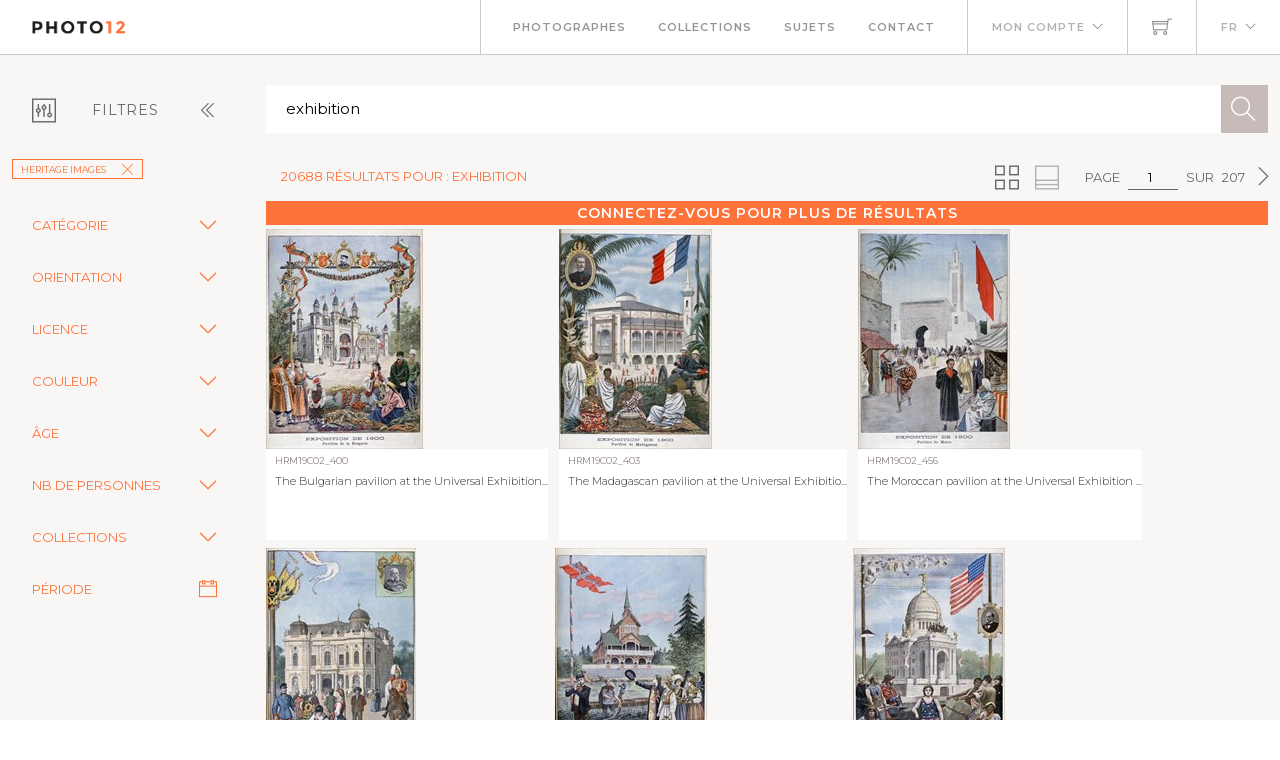

--- FILE ---
content_type: text/html; charset=utf-8
request_url: https://www.photo12.com/fr/images?search=exhibition&col=hrm
body_size: 116529
content:
<!DOCTYPE html>
<html lang="FR">
<head>
    <base href="/" />
    <meta charset="utf-8" />
    <meta http-equiv="X-UA-Compatible" content="IE=edge" />
    <meta name="viewport" content="width=device-width, initial-scale=1.0" />
    <title>exhibition - Heritage Images - Photo12</title>
            <link rel="canonical" href="https://www.photo12.com/fr/images?search=exhibition&amp;col=hrm" />
        <link href='/css/fa.min.css?nbc23&amp;v=h20CPZ0QyXlBuAw7A-KluUYx_3pK-c7lYEpqLTlxjYQ' rel='stylesheet'>
        <link href='/css/bootstrap.min.css?nbc23&amp;v=wLz3iY_cO4e6vKZ4zRmo4-9XDpMcgKOvv_zEU3OMlRo' rel='stylesheet'>
        <link rel="icon" type="image/png" href="/img/faviconp12.sxiixckweo.png" />
        <link href="/css/themify-icons.min.css?nbc23&amp;v=DBF2OaOKkDUQxp7LXKIpqHjOORAWgCiCMVqEK8E4FvI" rel="stylesheet" type="text/css" media="all" />
        <link href="/css/flexslider.css?nbc23" rel="stylesheet" type="text/css" media="all" />
        <link href="/css/lightbox.css?nbc23" rel="stylesheet" type="text/css" media="all" />
        <link href="/css/theme.css?nbc23" rel="stylesheet" type="text/css" media="all" />
        <link href="/css/toastr.min.css?nbc23" rel="stylesheet" type="text/css" media="all" />
        <link href="//fonts.googleapis.com/css?family=Montserrat:300,400,600,700" rel="stylesheet" type="text/css" />
        <link href='/css/custom.css?nbc23' rel='stylesheet'>
        <link href='/css/p12.css?nbc23' rel='stylesheet'>
    

    <script async src="https://www.googletagmanager.com/gtag/js?id=UA-17690445-1"></script>
    <script>
        window.dataLayer = window.dataLayer || [];
        function gtag() { dataLayer.push(arguments); }
        gtag('js', new Date());
        gtag('config', 'UA-17690445-1');
    </script>

        <script src="/js/jquery-3.5.1.min.js?nbc23"></script>
        <script src="/js/jr_razor.js?nbc23"></script>
    <script>
        Set_User_State('141939993299537.0.0');
        Context_Refresh = function (Count) { Update_Basket_Count(Count) };
    </script>
    <meta name="description" content="Recherche d&#x27;images multi-crit&#xE8;re" />


</head>
<body id="BODY" class="FR IMAGES">
    <div id="Warning_Div"></div>
    <script>
        var User_Is_Connected = false;
        var User_Lang = "FR";
        var User_Id = 0;
        function Check_Connected() {
            if (User_Is_Connected) return true;
            Open_Login_Form();
            return false;
        }
    </script>
    
<div class="nav-container">
    <nav class="absolute" data-fixed-at="100">
        <div class="nav-bar">
            <div class="module left baseli">
                <a href="/fr">
                    <img class="logo logo-light" alt="logo photo12.com" src="/img/logo-light.png" />
                    <img class="logo logo-dark" alt="logo photo12.com" src="/img/logo-dark.png" />
                    <span class="baseline noir">AGENCE PHOTOGRAPHIQUE</span>
                </a>
            </div>
            <div class="module widget-handle mobile-toggle right d-lg-none">
                <i class="ti-menu"></i>
            </div>
            <div class="module-group right">
                <div class="module left">
                    <ul class="menu">
                        <li>
                            <a href="/fr/photographs">Photographes</a>
                        </li>
                        <li>
                            <a href="/fr/collections">Collections</a>
                        </li>
                        <li>
                            <a href="/fr/sujets">Sujets</a>
                        </li>
                        <li>
                            <a href="/fr/contact">Contact</a>
                        </li>
                    </ul>
                </div>
                <!--end of menu module-->
                <div class="module widget-handle left">
                    <ul class="menu">
                        <li class="has-dropdown">
                                <a onclick="Open_Login_Form()">Mon compte</a>
                        </li>
                    </ul>
                </div>
                <div class="module widget-handle cart-widget-handle left">
                    <a href="javascript:Open_Login_Form()" rel="nofollow">
                        <div class="cart" id="Basket_Icon">
                            <i class="ti-shopping-cart"></i>
                            <span id='Basket_Count' class="label number hidden">0</span>
                        </div>
                    </a>
                </div>
                <div class="module widget-handle language left">
                    <ul class="menu">
                        <li class="has-dropdown">
                            <a>FR</a>
                            <ul>
                                    <li><a href="/en" data-language="English"> English</a></li>
                            </ul>
                        </li>
                    </ul>
                </div>
            </div>
        </div>
    </nav>
</div>
<script>
    function Update_Basket_Count(Count) {
        $('#Basket_Count').html(Count);
        if (Count == 0) {
            $('#Basket_Count').addClass("hidden");
        } else {
            $('#Basket_Count').removeClass("hidden");
        }
    }
    $(document).ready(function () { Run_User_State_Check(); });
</script>
<div class="main-container">
    <section class="page-title-4"></section>
    <section class="bg-secondary">
        <div class="container-fluid">
            <div class="row" id="filter_div">
                <div class="col-2 toggle-filter">
                    <button class="btn" type="button" data-bs-toggle="collapse" data-bs-target="#Side_Filter" id="Toggle_Filter">
                        <i class="ti-panel"></i><span class="text-center">Filtres</span>
                        <i class="angle ti-angle-double-left"></i>
                    </button>
                </div>
                <div class="col" id="isearch_div">
                    <div class="halves form-accueil">
                        <input type="text" id="C_Search" class="mb0 recherche " onkeypress="Search_KeyPress()" value="exhibition" placeholder="Recherche en fran&#xE7;ais ou en anglais" />
                        <button class="btn btn-lg btn-icon btn-filled" onclick="Search_Text()"><i class="ti-search"></i></button>
                    </div>
                </div>
            </div>
        </div>
        <div class="container-fluid">
            <div class="row">
                <div class="col-2 collapse collapse-horizontal show" id="Side_Filter">
                    <div class="row">
                        <div class="col-sm-12">
                            <ul class="tags float-start">
                                                    <li><a class='btn btn-sm filtre' onclick="Remove_Coll('hrm')">Heritage Images<i class='ti-close'></i></a></li>

                            </ul>
                        </div>
                    </div>

                    <div class="row">
                        <div class="col-sm-12">
                            <div class="row rech-ligne-2">
                                    <div class="accordion" id="F_CAT">
                                        <div class="accordion-item">
                                            <div class="accordion-header">
                                                <div class="accordion-button collapsed" type="button" data-bs-toggle="collapse" data-bs-target="#Filter_CAT" aria-controls="Filter_CAT">
                                                    Cat&#xE9;gorie
                                                </div>
                                            </div>
                                            <div id="Filter_CAT" class="accordion-collapse collapse " data-bs-parent="#F_CAT">
                                                <div class="accordion-body d-flex flex-column">
                                                        <div>
                                                            <input class="form-check-input" type="checkbox" value="CIN" id=F_CAT_CIN  onchange="Search_Option('CAT', this)" >
                                                            <label class="form-check-label" for="F_CAT_CIN">Cin&#xE9;ma</label>
                                                        </div>
                                                        <div>
                                                            <input class="form-check-input" type="checkbox" value="CEL" id=F_CAT_CEL  onchange="Search_Option('CAT', this)" >
                                                            <label class="form-check-label" for="F_CAT_CEL">Personnalit&#xE9;s</label>
                                                        </div>
                                                        <div>
                                                            <input class="form-check-input" type="checkbox" value="HIS" id=F_CAT_HIS  onchange="Search_Option('CAT', this)" >
                                                            <label class="form-check-label" for="F_CAT_HIS">Histoire</label>
                                                        </div>
                                                        <div>
                                                            <input class="form-check-input" type="checkbox" value="ART" id=F_CAT_ART  onchange="Search_Option('CAT', this)" >
                                                            <label class="form-check-label" for="F_CAT_ART">Art</label>
                                                        </div>
                                                        <div>
                                                            <input class="form-check-input" type="checkbox" value="ILL" id=F_CAT_ILL  onchange="Search_Option('CAT', this)" >
                                                            <label class="form-check-label" for="F_CAT_ILL">Illustration</label>
                                                        </div>
                                                </div>
                                            </div>
                                        </div>
                                    </div>
                                    <div class="accordion" id="F_FMT">
                                        <div class="accordion-item">
                                            <div class="accordion-header">
                                                <div class="accordion-button collapsed" type="button" data-bs-toggle="collapse" data-bs-target="#Filter_FMT" aria-controls="Filter_FMT">
                                                    Orientation
                                                </div>
                                            </div>
                                            <div id="Filter_FMT" class="accordion-collapse collapse " data-bs-parent="#F_FMT">
                                                <div class="accordion-body d-flex flex-column">
                                                        <div>
                                                            <input class="form-check-input" type="checkbox" value="OV" id=F_FMT_OV  onchange="Search_Option('FMT', this)" >
                                                            <label class="form-check-label" for="F_FMT_OV">Vertical</label>
                                                        </div>
                                                        <div>
                                                            <input class="form-check-input" type="checkbox" value="OPV" id=F_FMT_OPV  onchange="Search_Option('FMT', this)" >
                                                            <label class="form-check-label" for="F_FMT_OPV">Pano. vertical</label>
                                                        </div>
                                                        <div>
                                                            <input class="form-check-input" type="checkbox" value="OH" id=F_FMT_OH  onchange="Search_Option('FMT', this)" >
                                                            <label class="form-check-label" for="F_FMT_OH">Horizontal</label>
                                                        </div>
                                                        <div>
                                                            <input class="form-check-input" type="checkbox" value="OPH" id=F_FMT_OPH  onchange="Search_Option('FMT', this)" >
                                                            <label class="form-check-label" for="F_FMT_OPH">Pano. horizontal</label>
                                                        </div>
                                                        <div>
                                                            <input class="form-check-input" type="checkbox" value="OC" id=F_FMT_OC  onchange="Search_Option('FMT', this)" >
                                                            <label class="form-check-label" for="F_FMT_OC">Carr&#xE9;</label>
                                                        </div>
                                                </div>
                                            </div>
                                        </div>
                                    </div>
                                    <div class="accordion" id="F_LIC">
                                        <div class="accordion-item">
                                            <div class="accordion-header">
                                                <div class="accordion-button collapsed" type="button" data-bs-toggle="collapse" data-bs-target="#Filter_LIC" aria-controls="Filter_LIC">
                                                    Licence
                                                </div>
                                            </div>
                                            <div id="Filter_LIC" class="accordion-collapse collapse " data-bs-parent="#F_LIC">
                                                <div class="accordion-body d-flex flex-column">
                                                        <div>
                                                            <input class="form-check-input" type="checkbox" value="RF" id=F_LIC_RF  onchange="Search_Option('LIC', this)" >
                                                            <label class="form-check-label" for="F_LIC_RF">Libre de droits</label>
                                                        </div>
                                                        <div>
                                                            <input class="form-check-input" type="checkbox" value="RM" id=F_LIC_RM  onchange="Search_Option('LIC', this)" >
                                                            <label class="form-check-label" for="F_LIC_RM">Droits g&#xE9;r&#xE9;s</label>
                                                        </div>
                                                        <div>
                                                            <input class="form-check-input" type="checkbox" value="MR" id=F_LIC_MR  onchange="Search_Option('LIC', this)" >
                                                            <label class="form-check-label" for="F_LIC_MR">Model release</label>
                                                        </div>
                                                        <div>
                                                            <input class="form-check-input" type="checkbox" value="PR" id=F_LIC_PR  onchange="Search_Option('LIC', this)" >
                                                            <label class="form-check-label" for="F_LIC_PR">Property release</label>
                                                        </div>
                                                </div>
                                            </div>
                                        </div>
                                    </div>
                                    <div class="accordion" id="F_STY">
                                        <div class="accordion-item">
                                            <div class="accordion-header">
                                                <div class="accordion-button collapsed" type="button" data-bs-toggle="collapse" data-bs-target="#Filter_STY" aria-controls="Filter_STY">
                                                    Couleur
                                                </div>
                                            </div>
                                            <div id="Filter_STY" class="accordion-collapse collapse " data-bs-parent="#F_STY">
                                                <div class="accordion-body d-flex flex-column">
                                                        <div>
                                                            <input class="form-check-input" type="checkbox" value="CC" id=F_STY_CC  onchange="Search_Option('STY', this)" >
                                                            <label class="form-check-label" for="F_STY_CC">Couleur</label>
                                                        </div>
                                                        <div>
                                                            <input class="form-check-input" type="checkbox" value="CN" id=F_STY_CN  onchange="Search_Option('STY', this)" >
                                                            <label class="form-check-label" for="F_STY_CN">Noir et blanc</label>
                                                        </div>
                                                </div>
                                            </div>
                                        </div>
                                    </div>
                                    <div class="accordion" id="F_AGE">
                                        <div class="accordion-item">
                                            <div class="accordion-header">
                                                <div class="accordion-button collapsed" type="button" data-bs-toggle="collapse" data-bs-target="#Filter_AGE" aria-controls="Filter_AGE">
                                                    &#xC2;ge
                                                </div>
                                            </div>
                                            <div id="Filter_AGE" class="accordion-collapse collapse " data-bs-parent="#F_AGE">
                                                <div class="accordion-body d-flex flex-column">
                                                        <div>
                                                            <input class="form-check-input" type="checkbox" value="APBEBE" id=F_AGE_APBEBE  onchange="Search_Option('AGE', this)" >
                                                            <label class="form-check-label" for="F_AGE_APBEBE">B&#xE9;b&#xE9;</label>
                                                        </div>
                                                        <div>
                                                            <input class="form-check-input" type="checkbox" value="APENF" id=F_AGE_APENF  onchange="Search_Option('AGE', this)" >
                                                            <label class="form-check-label" for="F_AGE_APENF">Enfant</label>
                                                        </div>
                                                        <div>
                                                            <input class="form-check-input" type="checkbox" value="APADO" id=F_AGE_APADO  onchange="Search_Option('AGE', this)" >
                                                            <label class="form-check-label" for="F_AGE_APADO">Adolescent</label>
                                                        </div>
                                                        <div>
                                                            <input class="form-check-input" type="checkbox" value="APADU" id=F_AGE_APADU  onchange="Search_Option('AGE', this)" >
                                                            <label class="form-check-label" for="F_AGE_APADU">Adulte</label>
                                                        </div>
                                                        <div>
                                                            <input class="form-check-input" type="checkbox" value="APSEN" id=F_AGE_APSEN  onchange="Search_Option('AGE', this)" >
                                                            <label class="form-check-label" for="F_AGE_APSEN">Senior</label>
                                                        </div>
                                                </div>
                                            </div>
                                        </div>
                                    </div>
                                    <div class="accordion" id="F_PRS">
                                        <div class="accordion-item">
                                            <div class="accordion-header">
                                                <div class="accordion-button collapsed" type="button" data-bs-toggle="collapse" data-bs-target="#Filter_PRS" aria-controls="Filter_PRS">
                                                    Nb de personnes
                                                </div>
                                            </div>
                                            <div id="Filter_PRS" class="accordion-collapse collapse " data-bs-parent="#F_PRS">
                                                <div class="accordion-body d-flex flex-column">
                                                        <div>
                                                            <input class="form-check-input" type="checkbox" value="NP0" id=F_PRS_NP0  onchange="Search_Option('PRS', this)" >
                                                            <label class="form-check-label" for="F_PRS_NP0">Aucune</label>
                                                        </div>
                                                        <div>
                                                            <input class="form-check-input" type="checkbox" value="NP1" id=F_PRS_NP1  onchange="Search_Option('PRS', this)" >
                                                            <label class="form-check-label" for="F_PRS_NP1">1</label>
                                                        </div>
                                                        <div>
                                                            <input class="form-check-input" type="checkbox" value="NP2" id=F_PRS_NP2  onchange="Search_Option('PRS', this)" >
                                                            <label class="form-check-label" for="F_PRS_NP2">2</label>
                                                        </div>
                                                        <div>
                                                            <input class="form-check-input" type="checkbox" value="NP3" id=F_PRS_NP3  onchange="Search_Option('PRS', this)" >
                                                            <label class="form-check-label" for="F_PRS_NP3">3</label>
                                                        </div>
                                                        <div>
                                                            <input class="form-check-input" type="checkbox" value="NP4" id=F_PRS_NP4  onchange="Search_Option('PRS', this)" >
                                                            <label class="form-check-label" for="F_PRS_NP4">4</label>
                                                        </div>
                                                        <div>
                                                            <input class="form-check-input" type="checkbox" value="NP5" id=F_PRS_NP5  onchange="Search_Option('PRS', this)" >
                                                            <label class="form-check-label" for="F_PRS_NP5">Plus</label>
                                                        </div>
                                                </div>
                                            </div>
                                        </div>
                                    </div>
                                    <div class="accordion" id="F_ENG">
                                        <div class="accordion-item">
                                            <div class="accordion-header">
                                                <div class="accordion-button collapsed" type="button" data-bs-toggle="collapse" data-bs-target="#Filter_ENG" aria-controls="Filter_ENG">
                                                    Collections
                                                </div>
                                            </div>
                                            <div id="Filter_ENG" class="accordion-collapse collapse " data-bs-parent="#F_ENG">
                                                <div class="accordion-body d-flex flex-column">
                                                        <div>
                                                            <input class="form-check-input" type="checkbox" value="P12" id=F_ENG_P12  onchange="Search_Option('ENG', this)" >
                                                            <label class="form-check-label" for="F_ENG_P12">Photo12</label>
                                                        </div>
                                                        <div>
                                                            <input class="form-check-input" type="checkbox" value="LMY" id=F_ENG_LMY  onchange="Search_Option('ENG', this)" >
                                                            <label class="form-check-label" for="F_ENG_LMY">Alamy</label>
                                                        </div>
                                                </div>
                                            </div>
                                        </div>
                                    </div>
                                <div class="accordion">
                                    <div class="accordion-item">
                                        <div class="accordion-button no-icon" type="button" onclick="Show_Modal('search_dates_modal')">
                                            <span>P&#xE9;riode</span>
                                            <i class="ti-calendar"></i>
                                        </div>
                                    </div>
                                </div>
                            </div>
                        </div>
                    </div>
                </div>
                <div class="col">
                    <div class="container-fluid p-0">
                        <div id="results_div">
                                
<div ID="P_Results">
        <div class="row">
            <div class="rech-ligne-result">
                <div class="resultats">
                        <h1>20688 r&#xE9;sultats pour : exhibition</h1>
                </div>
                <div style="display:inline-flex">
                        <div>
        <ul class="pagination-agence">
            <li>
                Page
            </li>
            <li>
                <div class="form-pagin">
                    <input type="text" class="input-pagin" placeholder="1" onkeypress="Page_KeyPress($(this).val())" onclick="this.focus()" form="none" value="1">
                </div>
            </li>
            <li>
                sur
            </li>
            <li>
                207
            </li>
                <li>
                    <button type="button" onclick="Goto_Page(2)"><i class="ti-angle-right"></i></button>
                </li>
        </ul>
                            <ul class="pagination-agence">
                                <li>
                                    <button type="button" onclick="Set_Page_Style(1)" ><i class="ti-view-grid double"></i></button>
                                </li>
                                <li></li>
                                <li>
                                    <button type="button" onclick="Set_Page_Style(0)" disabled><i class="ti-layout-accordion-merged double"></i></button>
                                </li>
                                <li></li>
                            </ul>
                        </div>
                </div>
            </div>
        </div>
            <div class="more-connected" onclick="Open_Login_Form()">Connectez-vous pour plus de r&#xE9;sultats</div>
        <!--GRILLE RECHERCHE-->
        <div class="row">
            <div class="col-sm-12 " id="pic-grid">
                <div class="grille-recherche1">
                        <div class="item-recherche pic-item" data-code="HRM19C02_400.JPG" zoom-data="HRM19C02_400.JPG">
        <a href="/fr/image/hrm19c02_400" target="DETAIL" rel="nofollow">
        <div class="vign " style="min-width:146px">
            <img alt="The Bulgarian pavilion at the Universal Exhibition of 1900, Paris, 1900. Artist: Unknown" src="https://lres.photo12.com/th/t-hrm19c02_400.jpg" height="220" loading="lazy" />

        </div>
        </a>
        <div class="inner" onclick="Check_Connected()">
            <div class="reference">
                HRM19C02_400
            </div>
            <div class="titre">
                <h2>The Bulgarian pavilion at the Universal Exhibition...</h2>
            </div>
        </div>
</div>

                        <div class="item-recherche pic-item" data-code="HRM19C02_403.JPG" zoom-data="HRM19C02_403.JPG">
        <a href="/fr/image/hrm19c02_403" target="DETAIL" rel="nofollow">
        <div class="vign " style="min-width:146px">
            <img alt="The Madagascan pavilion at the Universal Exhibition of 1900, Paris, 1900. Artist: Unknown" src="https://lres.photo12.com/th/t-hrm19c02_403.jpg" height="220" loading="lazy" />

        </div>
        </a>
        <div class="inner" onclick="Check_Connected()">
            <div class="reference">
                HRM19C02_403
            </div>
            <div class="titre">
                <h2>The Madagascan pavilion at the Universal Exhibitio...</h2>
            </div>
        </div>
</div>

                        <div class="item-recherche pic-item" data-code="HRM19C02_456.JPG" zoom-data="HRM19C02_456.JPG">
        <a href="/fr/image/hrm19c02_456" target="DETAIL" rel="nofollow">
        <div class="vign " style="min-width:146px">
            <img alt="The Moroccan pavilion at the Universal Exhibition of 1900, Paris, 1900. Artist: Unknown" src="https://lres.photo12.com/th/t-hrm19c02_456.jpg" height="220" loading="lazy" />

        </div>
        </a>
        <div class="inner" onclick="Check_Connected()">
            <div class="reference">
                HRM19C02_456
            </div>
            <div class="titre">
                <h2>The Moroccan pavilion at the Universal Exhibition ...</h2>
            </div>
        </div>
</div>

                        <div class="item-recherche pic-item" data-code="HRM19C02_393.JPG" zoom-data="HRM19C02_393.JPG">
        <a href="/fr/image/hrm19c02_393" target="DETAIL" rel="nofollow">
        <div class="vign " style="min-width:146px">
            <img alt="The Austrian pavilion at the Universal Exhibition of 1900, Paris, 1900. Artist: Unknown" src="https://lres.photo12.com/th/t-hrm19c02_393.jpg" height="220" loading="lazy" />

        </div>
        </a>
        <div class="inner" onclick="Check_Connected()">
            <div class="reference">
                HRM19C02_393
            </div>
            <div class="titre">
                <h2>The Austrian pavilion at the Universal Exhibition ...</h2>
            </div>
        </div>
</div>

                        <div class="item-recherche pic-item" data-code="HRM19C02_394.JPG" zoom-data="HRM19C02_394.JPG">
        <a href="/fr/image/hrm19c02_394" target="DETAIL" rel="nofollow">
        <div class="vign " style="min-width:146px">
            <img alt="The Norwegian pavilion at the Universal Exhibition of 1900, Paris, 1900. Artist: Unknown" src="https://lres.photo12.com/th/t-hrm19c02_394.jpg" height="220" loading="lazy" />

        </div>
        </a>
        <div class="inner" onclick="Check_Connected()">
            <div class="reference">
                HRM19C02_394
            </div>
            <div class="titre">
                <h2>The Norwegian pavilion at the Universal Exhibition...</h2>
            </div>
        </div>
</div>

                        <div class="item-recherche pic-item" data-code="HRM19C02_405.JPG" zoom-data="HRM19C02_405.JPG">
        <a href="/fr/image/hrm19c02_405" target="DETAIL" rel="nofollow">
        <div class="vign " style="min-width:146px">
            <img alt="The American pavilion at the Universal Exhibition of 1900, Paris, 1900. Artist: Unknown" src="https://lres.photo12.com/th/t-hrm19c02_405.jpg" height="220" loading="lazy" />

        </div>
        </a>
        <div class="inner" onclick="Check_Connected()">
            <div class="reference">
                HRM19C02_405
            </div>
            <div class="titre">
                <h2>The American pavilion at the Universal Exhibition ...</h2>
            </div>
        </div>
</div>

                        <div class="item-recherche pic-item" data-code="HRM19C02_436.JPG" zoom-data="HRM19C02_436.JPG">
        <a href="/fr/image/hrm19c02_436" target="DETAIL" rel="nofollow">
        <div class="vign " style="min-width:146px">
            <img alt="The Martinique pavilion at the Universal Exhibition of 1900, Paris, 1900. Artist: Unknown" src="https://lres.photo12.com/th/t-hrm19c02_436.jpg" height="220" loading="lazy" />

        </div>
        </a>
        <div class="inner" onclick="Check_Connected()">
            <div class="reference">
                HRM19C02_436
            </div>
            <div class="titre">
                <h2>The Martinique pavilion at the Universal Exhibitio...</h2>
            </div>
        </div>
</div>

                        <div class="item-recherche pic-item" data-code="HRM19C02_447.JPG" zoom-data="HRM19C02_447.JPG">
        <a href="/fr/image/hrm19c02_447" target="DETAIL" rel="nofollow">
        <div class="vign " style="min-width:146px">
            <img alt="The Romanian pavilion at the Universal Exhibition of 1900, Paris, 1900. Artist: Unknown" src="https://lres.photo12.com/th/t-hrm19c02_447.jpg" height="220" loading="lazy" />

        </div>
        </a>
        <div class="inner" onclick="Check_Connected()">
            <div class="reference">
                HRM19C02_447
            </div>
            <div class="titre">
                <h2>The Romanian pavilion at the Universal Exhibition ...</h2>
            </div>
        </div>
</div>

                        <div class="item-recherche pic-item" data-code="HRM19C02_437.JPG" zoom-data="HRM19C02_437.JPG">
        <a href="/fr/image/hrm19c02_437" target="DETAIL" rel="nofollow">
        <div class="vign " style="min-width:146px">
            <img alt="The Canadian pavilion at the Universal Exhibition of 1900, Paris, 1900. Artist: Unknown" src="https://lres.photo12.com/th/t-hrm19c02_437.jpg" height="220" loading="lazy" />

        </div>
        </a>
        <div class="inner" onclick="Check_Connected()">
            <div class="reference">
                HRM19C02_437
            </div>
            <div class="titre">
                <h2>The Canadian pavilion at the Universal Exhibition ...</h2>
            </div>
        </div>
</div>

                        <div class="item-recherche pic-item" data-code="HRM19C02_396.JPG" zoom-data="HRM19C02_396.JPG">
        <a href="/fr/image/hrm19c02_396" target="DETAIL" rel="nofollow">
        <div class="vign " style="min-width:146px">
            <img alt="The Greek pavilion at the Universal Exhibition of 1900, Paris, 1900. Artist: Unknown" src="https://lres.photo12.com/th/t-hrm19c02_396.jpg" height="220" loading="lazy" />

        </div>
        </a>
        <div class="inner" onclick="Check_Connected()">
            <div class="reference">
                HRM19C02_396
            </div>
            <div class="titre">
                <h2>The Greek pavilion at the Universal Exhibition of ...</h2>
            </div>
        </div>
</div>

                        <div class="item-recherche pic-item" data-code="HRM19C02_434.JPG" zoom-data="HRM19C02_434.JPG">
        <a href="/fr/image/hrm19c02_434" target="DETAIL" rel="nofollow">
        <div class="vign " style="min-width:146px">
            <img alt="The Chinese pavilion at the Universal Exhibition of 1900, Paris, 1900. Artist: Unknown" src="https://lres.photo12.com/th/t-hrm19c02_434.jpg" height="220" loading="lazy" />

        </div>
        </a>
        <div class="inner" onclick="Check_Connected()">
            <div class="reference">
                HRM19C02_434
            </div>
            <div class="titre">
                <h2>The Chinese pavilion at the Universal Exhibition o...</h2>
            </div>
        </div>
</div>

                        <div class="item-recherche pic-item" data-code="HRM19C02_445.JPG" zoom-data="HRM19C02_445.JPG">
        <a href="/fr/image/hrm19c02_445" target="DETAIL" rel="nofollow">
        <div class="vign " style="min-width:146px">
            <img alt="The Finish pavilion at the Universal Exhibition of 1900, Paris, 1900. Artist: Unknown" src="https://lres.photo12.com/th/t-hrm19c02_445.jpg" height="220" loading="lazy" />

        </div>
        </a>
        <div class="inner" onclick="Check_Connected()">
            <div class="reference">
                HRM19C02_445
            </div>
            <div class="titre">
                <h2>The Finish pavilion at the Universal Exhibition of...</h2>
            </div>
        </div>
</div>

                        <div class="item-recherche pic-item" data-code="HRM19C02_463.JPG" zoom-data="HRM19C02_463.JPG">
        <a href="/fr/image/hrm19c02_463" target="DETAIL" rel="nofollow">
        <div class="vign " style="min-width:146px">
            <img alt="The Mexican pavilion at the Universal Exhibition of 1900, Paris, 1900. Artist: Unknown" src="https://lres.photo12.com/th/t-hrm19c02_463.jpg" height="220" loading="lazy" />

        </div>
        </a>
        <div class="inner" onclick="Check_Connected()">
            <div class="reference">
                HRM19C02_463
            </div>
            <div class="titre">
                <h2>The Mexican pavilion at the Universal Exhibition o...</h2>
            </div>
        </div>
</div>

                        <div class="item-recherche pic-item" data-code="HRM19C02_490.JPG" zoom-data="HRM19C02_490.JPG">
        <a href="/fr/image/hrm19c02_490" target="DETAIL" rel="nofollow">
        <div class="vign " style="min-width:146px">
            <img alt="The Persian pavilion at the Universal Exhibition of 1900, Paris, 1900. Artist: Unknown" src="https://lres.photo12.com/th/t-hrm19c02_490.jpg" height="220" loading="lazy" />

        </div>
        </a>
        <div class="inner" onclick="Check_Connected()">
            <div class="reference">
                HRM19C02_490
            </div>
            <div class="titre">
                <h2>The Persian pavilion at the Universal Exhibition o...</h2>
            </div>
        </div>
</div>

                        <div class="item-recherche pic-item" data-code="HRM19C02_397.JPG" zoom-data="HRM19C02_397.JPG">
        <a href="/fr/image/hrm19c02_397" target="DETAIL" rel="nofollow">
        <div class="vign " style="min-width:146px">
            <img alt="The Italian pavilion at the Universal Exhibition of 1900, Paris, 1900. Artist: Unknown" src="https://lres.photo12.com/th/t-hrm19c02_397.jpg" height="220" loading="lazy" />

        </div>
        </a>
        <div class="inner" onclick="Check_Connected()">
            <div class="reference">
                HRM19C02_397
            </div>
            <div class="titre">
                <h2>The Italian pavilion at the Universal Exhibition o...</h2>
            </div>
        </div>
</div>

                        <div class="item-recherche pic-item" data-code="HRM19C02_406.JPG" zoom-data="HRM19C02_406.JPG">
        <a href="/fr/image/hrm19c02_406" target="DETAIL" rel="nofollow">
        <div class="vign " style="min-width:146px">
            <img alt="The Indochina pavilion at the Universal Exhibition of 1900, Paris, 1900. Artist: Unknown" src="https://lres.photo12.com/th/t-hrm19c02_406.jpg" height="220" loading="lazy" />

        </div>
        </a>
        <div class="inner" onclick="Check_Connected()">
            <div class="reference">
                HRM19C02_406
            </div>
            <div class="titre">
                <h2>The Indochina pavilion at the Universal Exhibition...</h2>
            </div>
        </div>
</div>

                        <div class="item-recherche pic-item" data-code="HRM19C02_435.JPG" zoom-data="HRM19C02_435.JPG">
        <a href="/fr/image/hrm19c02_435" target="DETAIL" rel="nofollow">
        <div class="vign " style="min-width:146px">
            <img alt="The Sengalise pavilion at the Universal Exhibition of 1900, Paris, 1900. Artist: Unknown" src="https://lres.photo12.com/th/t-hrm19c02_435.jpg" height="220" loading="lazy" />

        </div>
        </a>
        <div class="inner" onclick="Check_Connected()">
            <div class="reference">
                HRM19C02_435
            </div>
            <div class="titre">
                <h2>The Sengalise pavilion at the Universal Exhibition...</h2>
            </div>
        </div>
</div>

                        <div class="item-recherche pic-item" data-code="HRM19C02_482.JPG" zoom-data="HRM19C02_482.JPG">
        <a href="/fr/image/hrm19c02_482" target="DETAIL" rel="nofollow">
        <div class="vign " style="min-width:146px">
            <img alt="The Belgium pavilion at the Universal Exhibition of 1900, Paris, 1900. Artist: Unknown" src="https://lres.photo12.com/th/t-hrm19c02_482.jpg" height="220" loading="lazy" />

        </div>
        </a>
        <div class="inner" onclick="Check_Connected()">
            <div class="reference">
                HRM19C02_482
            </div>
            <div class="titre">
                <h2>The Belgium pavilion at the Universal Exhibition o...</h2>
            </div>
        </div>
</div>

                        <div class="item-recherche pic-item" data-code="HRM19C02_491.JPG" zoom-data="HRM19C02_491.JPG">
        <a href="/fr/image/hrm19c02_491" target="DETAIL" rel="nofollow">
        <div class="vign " style="min-width:146px">
            <img alt="The Algerian pavilion at the Universal Exhibition of 1900, Paris, 1900. Artist: Unknown" src="https://lres.photo12.com/th/t-hrm19c02_491.jpg" height="220" loading="lazy" />

        </div>
        </a>
        <div class="inner" onclick="Check_Connected()">
            <div class="reference">
                HRM19C02_491
            </div>
            <div class="titre">
                <h2>The Algerian pavilion at the Universal Exhibition ...</h2>
            </div>
        </div>
</div>

                        <div class="item-recherche pic-item" data-code="HRM19C02_412.JPG" zoom-data="HRM19C02_412.JPG">
        <a href="/fr/image/hrm19c02_412" target="DETAIL" rel="nofollow">
        <div class="vign " style="min-width:146px">
            <img alt="The Hungarian pavilion at the Universal Exhibition of 1900, Paris, 1900. Artist: Unknown" src="https://lres.photo12.com/th/t-hrm19c02_412.jpg" height="220" loading="lazy" />

        </div>
        </a>
        <div class="inner" onclick="Check_Connected()">
            <div class="reference">
                HRM19C02_412
            </div>
            <div class="titre">
                <h2>The Hungarian pavilion at the Universal Exhibition...</h2>
            </div>
        </div>
</div>

                        <div class="item-recherche pic-item" data-code="HRM19C02_468.JPG" zoom-data="HRM19C02_468.JPG">
        <a href="/fr/image/hrm19c02_468" target="DETAIL" rel="nofollow">
        <div class="vign " style="min-width:146px">
            <img alt="The Danish pavilion at the Universal Exhibition of 1900, Paris, 1900. Artist: Unknown" src="https://lres.photo12.com/th/t-hrm19c02_468.jpg" height="220" loading="lazy" />

        </div>
        </a>
        <div class="inner" onclick="Check_Connected()">
            <div class="reference">
                HRM19C02_468
            </div>
            <div class="titre">
                <h2>The Danish pavilion at the Universal Exhibition of...</h2>
            </div>
        </div>
</div>

                        <div class="item-recherche pic-item" data-code="HRM19C02_480.JPG" zoom-data="HRM19C02_480.JPG">
        <a href="/fr/image/hrm19c02_480" target="DETAIL" rel="nofollow">
        <div class="vign " style="min-width:146px">
            <img alt="The Egyptian pavilion at the Universal Exhibition of 1900, Paris, 1900. Artist: Unknown" src="https://lres.photo12.com/th/t-hrm19c02_480.jpg" height="220" loading="lazy" />

        </div>
        </a>
        <div class="inner" onclick="Check_Connected()">
            <div class="reference">
                HRM19C02_480
            </div>
            <div class="titre">
                <h2>The Egyptian pavilion at the Universal Exhibition ...</h2>
            </div>
        </div>
</div>

                        <div class="item-recherche pic-item" data-code="HRM19C02_413.JPG" zoom-data="HRM19C02_413.JPG">
        <a href="/fr/image/hrm19c02_413" target="DETAIL" rel="nofollow">
        <div class="vign " style="min-width:146px">
            <img alt="The Spanish pavilion at the Universal Exhibition of 1900, Paris, 1900. Artist: Unknown" src="https://lres.photo12.com/th/t-hrm19c02_413.jpg" height="220" loading="lazy" />

        </div>
        </a>
        <div class="inner" onclick="Check_Connected()">
            <div class="reference">
                HRM19C02_413
            </div>
            <div class="titre">
                <h2>The Spanish pavilion at the Universal Exhibition o...</h2>
            </div>
        </div>
</div>

                        <div class="item-recherche pic-item" data-code="HRM19C02_422.JPG" zoom-data="HRM19C02_422.JPG">
        <a href="/fr/image/hrm19c02_422" target="DETAIL" rel="nofollow">
        <div class="vign " style="min-width:146px">
            <img alt="The Russian pavilion at the Universal Exhibition of 1900, Paris, 1900. Artist: Pierre Mejanel" src="https://lres.photo12.com/th/t-hrm19c02_422.jpg" height="220" loading="lazy" />

        </div>
        </a>
        <div class="inner" onclick="Check_Connected()">
            <div class="reference">
                HRM19C02_422
            </div>
            <div class="titre">
                <h2>The Russian pavilion at the Universal Exhibition o...</h2>
            </div>
        </div>
</div>

                        <div class="item-recherche pic-item" data-code="HRM19C02_433.JPG" zoom-data="HRM19C02_433.JPG">
        <a href="/fr/image/hrm19c02_433" target="DETAIL" rel="nofollow">
        <div class="vign " style="min-width:146px">
            <img alt="The French India pavilion at the Universal Exhibition of 1900, Paris, 1900. Artist: Unknown" src="https://lres.photo12.com/th/t-hrm19c02_433.jpg" height="220" loading="lazy" />

        </div>
        </a>
        <div class="inner" onclick="Check_Connected()">
            <div class="reference">
                HRM19C02_433
            </div>
            <div class="titre">
                <h2>The French India pavilion at the Universal Exhibit...</h2>
            </div>
        </div>
</div>

                        <div class="item-recherche pic-item" data-code="HRM19C02_442.JPG" zoom-data="HRM19C02_442.JPG">
        <a href="/fr/image/hrm19c02_442" target="DETAIL" rel="nofollow">
        <div class="vign " style="min-width:146px">
            <img alt="The Serbian pavilion at the Universal Exhibition of 1900, Paris, 1900. Artist: Unknown" src="https://lres.photo12.com/th/t-hrm19c02_442.jpg" height="220" loading="lazy" />

        </div>
        </a>
        <div class="inner" onclick="Check_Connected()">
            <div class="reference">
                HRM19C02_442
            </div>
            <div class="titre">
                <h2>The Serbian pavilion at the Universal Exhibition o...</h2>
            </div>
        </div>
</div>

                        <div class="item-recherche pic-item" data-code="HRM19C02_455.JPG" zoom-data="HRM19C02_455.JPG">
        <a href="/fr/image/hrm19c02_455" target="DETAIL" rel="nofollow">
        <div class="vign " style="min-width:146px">
            <img alt="The Indian pavilion at the Universal Exhibition of 1900, Paris, 1900. Artist: Unknown" src="https://lres.photo12.com/th/t-hrm19c02_455.jpg" height="220" loading="lazy" />

        </div>
        </a>
        <div class="inner" onclick="Check_Connected()">
            <div class="reference">
                HRM19C02_455
            </div>
            <div class="titre">
                <h2>The Indian pavilion at the Universal Exhibition of...</h2>
            </div>
        </div>
</div>

                        <div class="item-recherche pic-item" data-code="HRM19C02_464.JPG" zoom-data="HRM19C02_464.JPG">
        <a href="/fr/image/hrm19c02_464" target="DETAIL" rel="nofollow">
        <div class="vign " style="min-width:146px">
            <img alt="The Portuguese pavilion at the Universal Exhibition of 1900, Paris, 1900. Artist: Unknown" src="https://lres.photo12.com/th/t-hrm19c02_464.jpg" height="220" loading="lazy" />

        </div>
        </a>
        <div class="inner" onclick="Check_Connected()">
            <div class="reference">
                HRM19C02_464
            </div>
            <div class="titre">
                <h2>The Portuguese pavilion at the Universal Exhibitio...</h2>
            </div>
        </div>
</div>

                        <div class="item-recherche pic-item" data-code="HRM19C02_469.JPG" zoom-data="HRM19C02_469.JPG">
        <a href="/fr/image/hrm19c02_469" target="DETAIL" rel="nofollow">
        <div class="vign " style="min-width:146px">
            <img alt="The Swedish pavilion at the Universal Exhibition of 1900, Paris, 1900. Artist: Unknown" src="https://lres.photo12.com/th/t-hrm19c02_469.jpg" height="220" loading="lazy" />

        </div>
        </a>
        <div class="inner" onclick="Check_Connected()">
            <div class="reference">
                HRM19C02_469
            </div>
            <div class="titre">
                <h2>The Swedish pavilion at the Universal Exhibition o...</h2>
            </div>
        </div>
</div>

                        <div class="item-recherche pic-item" data-code="HRM19C02_410.JPG" zoom-data="HRM19C02_410.JPG">
        <a href="/fr/image/hrm19c02_410" target="DETAIL" rel="nofollow">
        <div class="vign " style="min-width:146px">
            <img alt="The Transvaal pavilion at the Universal Exhibition of 1900, Paris, 1900. Artist: Unknown" src="https://lres.photo12.com/th/t-hrm19c02_410.jpg" height="220" loading="lazy" />

        </div>
        </a>
        <div class="inner" onclick="Check_Connected()">
            <div class="reference">
                HRM19C02_410
            </div>
            <div class="titre">
                <h2>The Transvaal pavilion at the Universal Exhibition...</h2>
            </div>
        </div>
</div>

                        <div class="item-recherche pic-item" data-code="HRM19C02_459.JPG" zoom-data="HRM19C02_459.JPG">
        <a href="/fr/image/hrm19c02_459" target="DETAIL" rel="nofollow">
        <div class="vign " style="min-width:146px">
            <img alt="The Netherlands Indies pavilion at the Universal Exhibition of 1900, Paris, 1900. Artist: Unknown" src="https://lres.photo12.com/th/t-hrm19c02_459.jpg" height="220" loading="lazy" />

        </div>
        </a>
        <div class="inner" onclick="Check_Connected()">
            <div class="reference">
                HRM19C02_459
            </div>
            <div class="titre">
                <h2>The Netherlands Indies pavilion at the Universal E...</h2>
            </div>
        </div>
</div>

                        <div class="item-recherche pic-item" data-code="HRM19C02_475.JPG" zoom-data="HRM19C02_475.JPG">
        <a href="/fr/image/hrm19c02_475" target="DETAIL" rel="nofollow">
        <div class="vign " style="min-width:146px">
            <img alt="The Monaco pavilion at the Universal Exhibition of 1900, Paris, 1900. Artist: Unknown" src="https://lres.photo12.com/th/t-hrm19c02_475.jpg" height="220" loading="lazy" />

        </div>
        </a>
        <div class="inner" onclick="Check_Connected()">
            <div class="reference">
                HRM19C02_475
            </div>
            <div class="titre">
                <h2>The Monaco pavilion at the Universal Exhibition of...</h2>
            </div>
        </div>
</div>

                        <div class="item-recherche pic-item" data-code="HRM19C02_494.JPG" zoom-data="HRM19C02_494.JPG">
        <a href="/fr/image/hrm19c02_494" target="DETAIL" rel="nofollow">
        <div class="vign " style="min-width:146px">
            <img alt="The Turkish pavilion at the Universal Exhibition of 1900, Paris, 1900. Artist: Unknown" src="https://lres.photo12.com/th/t-hrm19c02_494.jpg" height="220" loading="lazy" />

        </div>
        </a>
        <div class="inner" onclick="Check_Connected()">
            <div class="reference">
                HRM19C02_494
            </div>
            <div class="titre">
                <h2>The Turkish pavilion at the Universal Exhibition o...</h2>
            </div>
        </div>
</div>

                        <div class="item-recherche pic-item" data-code="HRM19C02_431.JPG" zoom-data="HRM19C02_431.JPG">
        <a href="/fr/image/hrm19c02_431" target="DETAIL" rel="nofollow">
        <div class="vign " style="min-width:146px">
            <img alt="The Korean pavilion at the Universal Exhibition of 1900, Paris, 1900. Artist: Unknown" src="https://lres.photo12.com/th/t-hrm19c02_431.jpg" height="220" loading="lazy" />

        </div>
        </a>
        <div class="inner" onclick="Check_Connected()">
            <div class="reference">
                HRM19C02_431
            </div>
            <div class="titre">
                <h2>The Korean pavilion at the Universal Exhibition of...</h2>
            </div>
        </div>
</div>

                        <div class="item-recherche pic-item" data-code="HRM19C02_440.JPG" zoom-data="HRM19C02_440.JPG">
        <a href="/fr/image/hrm19c02_440" target="DETAIL" rel="nofollow">
        <div class="vign " style="min-width:146px">
            <img alt="The Ecuadorian pavilion at the Universal Exhibition of 1900, Paris, 1900. Artist: Unknown" src="https://lres.photo12.com/th/t-hrm19c02_440.jpg" height="220" loading="lazy" />

        </div>
        </a>
        <div class="inner" onclick="Check_Connected()">
            <div class="reference">
                HRM19C02_440
            </div>
            <div class="titre">
                <h2>The Ecuadorian pavilion at the Universal Exhibitio...</h2>
            </div>
        </div>
</div>

                        <div class="item-recherche pic-item" data-code="HRM19C02_476.JPG" zoom-data="HRM19C02_476.JPG">
        <a href="/fr/image/hrm19c02_476" target="DETAIL" rel="nofollow">
        <div class="vign " style="min-width:146px">
            <img alt="The Luxembourg pavilion at the Universal Exhibition of 1900, Paris, 1900. Artist: Unknown" src="https://lres.photo12.com/th/t-hrm19c02_476.jpg" height="220" loading="lazy" />

        </div>
        </a>
        <div class="inner" onclick="Check_Connected()">
            <div class="reference">
                HRM19C02_476
            </div>
            <div class="titre">
                <h2>The Luxembourg pavilion at the Universal Exhibitio...</h2>
            </div>
        </div>
</div>

                        <div class="item-recherche pic-item" data-code="HRM19C02_486.JPG" zoom-data="HRM19C02_486.JPG">
        <a href="/fr/image/hrm19c02_486" target="DETAIL" rel="nofollow">
        <div class="vign " style="min-width:146px">
            <img alt="The German pavilion at the Universal Exhibition of 1900, Paris, 1900. Artist: Unknown" src="https://lres.photo12.com/th/t-hrm19c02_486.jpg" height="220" loading="lazy" />

        </div>
        </a>
        <div class="inner" onclick="Check_Connected()">
            <div class="reference">
                HRM19C02_486
            </div>
            <div class="titre">
                <h2>The German pavilion at the Universal Exhibition of...</h2>
            </div>
        </div>
</div>

                        <div class="item-recherche pic-item" data-code="HRM19C02_495.JPG" zoom-data="HRM19C02_495.JPG">
        <a href="/fr/image/hrm19c02_495" target="DETAIL" rel="nofollow">
        <div class="vign " style="min-width:146px">
            <img alt="The Bosnian pavilion at the Universal Exhibition of 1900, Paris, 1900. Artist: Unknown" src="https://lres.photo12.com/th/t-hrm19c02_495.jpg" height="220" loading="lazy" />

        </div>
        </a>
        <div class="inner" onclick="Check_Connected()">
            <div class="reference">
                HRM19C02_495
            </div>
            <div class="titre">
                <h2>The Bosnian pavilion at the Universal Exhibition o...</h2>
            </div>
        </div>
</div>

                        <div class="item-recherche pic-item" data-code="HRM19C02_485.JPG" zoom-data="HRM19C02_485.JPG">
        <a href="/fr/image/hrm19c02_485" target="DETAIL" rel="nofollow">
        <div class="vign " style="min-width:146px">
            <img alt="The Peruvian pavilion at the Universal Exhibition of 1900, Paris, 1900. Artist: Unknown" src="https://lres.photo12.com/th/t-hrm19c02_485.jpg" height="220" loading="lazy" />

        </div>
        </a>
        <div class="inner" onclick="Check_Connected()">
            <div class="reference">
                HRM19C02_485
            </div>
            <div class="titre">
                <h2>The Peruvian pavilion at the Universal Exhibition ...</h2>
            </div>
        </div>
</div>

                        <div class="item-recherche pic-item" data-code="HRM19C02_451.JPG" zoom-data="HRM19C02_451.JPG">
        <a href="/fr/image/hrm19c02_451" target="DETAIL" rel="nofollow">
        <div class="vign " style="min-width:146px">
            <img alt="The San Marino pavilion at the Universal Exhibition of 1900, Paris, 1900. Artist: Unknown" src="https://lres.photo12.com/th/t-hrm19c02_451.jpg" height="220" loading="lazy" />

        </div>
        </a>
        <div class="inner" onclick="Check_Connected()">
            <div class="reference">
                HRM19C02_451
            </div>
            <div class="titre">
                <h2>The San Marino pavilion at the Universal Exhibitio...</h2>
            </div>
        </div>
</div>

                        <div class="item-recherche pic-item" data-code="HRM19C02_460.JPG" zoom-data="HRM19C02_460.JPG">
        <a href="/fr/image/hrm19c02_460" target="DETAIL" rel="nofollow">
        <div class="vign " style="min-width:146px">
            <img alt="The Japanese pavilion at the Universal Exhibition of 1900, Paris, 1900. Artist: Unknown" src="https://lres.photo12.com/th/t-hrm19c02_460.jpg" height="220" loading="lazy" />

        </div>
        </a>
        <div class="inner" onclick="Check_Connected()">
            <div class="reference">
                HRM19C02_460
            </div>
            <div class="titre">
                <h2>The Japanese pavilion at the Universal Exhibition ...</h2>
            </div>
        </div>
</div>

                        <div class="item-recherche pic-item" data-code="HRM19C02_474.JPG" zoom-data="HRM19C02_474.JPG">
        <a href="/fr/image/hrm19c02_474" target="DETAIL" rel="nofollow">
        <div class="vign " style="min-width:146px">
            <img alt="The British pavilion at the Universal Exhibition of 1900, Paris, 1900. Artist: Unknown" src="https://lres.photo12.com/th/t-hrm19c02_474.jpg" height="220" loading="lazy" />

        </div>
        </a>
        <div class="inner" onclick="Check_Connected()">
            <div class="reference">
                HRM19C02_474
            </div>
            <div class="titre">
                <h2>The British pavilion at the Universal Exhibition o...</h2>
            </div>
        </div>
</div>

                        <div class="item-recherche pic-item" data-code="HRM25A56_009.JPG" zoom-data="HRM25A56_009.JPG">
        <a href="/fr/image/hrm25a56_009" target="DETAIL" rel="nofollow">
        <div class="vign " style="min-width:146px">
            <img alt="International regattas festival on the Seine, 18 August 1878.  Creators: Bernardo Rico, Josep Llu&#xED;s Pellicer Fe&#xF1;&#xE9;." src="https://lres.photo12.com/th/t-hrm25a56_009.jpg" height="220" loading="lazy" />

        </div>
        </a>
        <div class="inner" onclick="Check_Connected()">
            <div class="reference">
                HRM25A56_009
            </div>
            <div class="titre">
                <h2>International regattas festival on the Seine, 18 A...</h2>
            </div>
        </div>
</div>

                        <div class="item-recherche pic-item" data-code="HRM25A57_134.JPG" zoom-data="HRM25A57_134.JPG">
        <a href="/fr/image/hrm25a57_134" target="DETAIL" rel="nofollow">
        <div class="vign " style="min-width:146px">
            <img alt="The Royal Institute of Painters in Water Colours: &quot;A Corner of the Fish Market&quot; - W. H. Pike, 1890. Creator: Unknown." src="https://lres.photo12.com/th/t-hrm25a57_134.jpg" height="220" loading="lazy" />

        </div>
        </a>
        <div class="inner" onclick="Check_Connected()">
            <div class="reference">
                HRM25A57_134
            </div>
            <div class="titre">
                <h2>The Royal Institute of Painters in Water Colours: ...</h2>
            </div>
        </div>
</div>

                        <div class="item-recherche pic-item" data-code="HRM25A57_328.JPG" zoom-data="HRM25A57_328.JPG">
        <a href="/fr/image/hrm25a57_328" target="DETAIL" rel="nofollow">
        <div class="vign " style="min-width:146px">
            <img alt="The Duke of Edinburgh declaring the Edinburgh International Exhibition open, 1890. Creator: Unknown." src="https://lres.photo12.com/th/t-hrm25a57_328.jpg" height="220" loading="lazy" />

        </div>
        </a>
        <div class="inner" onclick="Check_Connected()">
            <div class="reference">
                HRM25A57_328
            </div>
            <div class="titre">
                <h2>The Duke of Edinburgh declaring the Edinburgh Inte...</h2>
            </div>
        </div>
</div>

                        <div class="item-recherche pic-item" data-code="HRM25A58_017.JPG" zoom-data="HRM25A58_017.JPG">
        <a href="/fr/image/hrm25a58_017" target="DETAIL" rel="nofollow">
        <div class="vign " style="min-width:146px">
            <img alt="Bird&#x2019;s-eye view of the Leeds International Exhibition, 1890. Creator: Unknown." src="https://lres.photo12.com/th/t-hrm25a58_017.jpg" height="220" loading="lazy" />

        </div>
        </a>
        <div class="inner" onclick="Check_Connected()">
            <div class="reference">
                HRM25A58_017
            </div>
            <div class="titre">
                <h2>Bird&#x2019;s-eye view of the Leeds International Exhibit...</h2>
            </div>
        </div>
</div>

                        <div class="item-recherche pic-item" data-code="HRM25A58_061.JPG" zoom-data="HRM25A58_061.JPG">
        <a href="/fr/image/hrm25a58_061" target="DETAIL" rel="nofollow">
        <div class="vign " style="min-width:146px">
            <img alt="Advertisement for Fry&#x27;s Pure Concentrated Cocoa, 1890. Creator: Unknown." src="https://lres.photo12.com/th/t-hrm25a58_061.jpg" height="220" loading="lazy" />

        </div>
        </a>
        <div class="inner" onclick="Check_Connected()">
            <div class="reference">
                HRM25A58_061
            </div>
            <div class="titre">
                <h2>Advertisement for Fry&#x27;s Pure Concentrated Cocoa, 1...</h2>
            </div>
        </div>
</div>

                        <div class="item-recherche pic-item" data-code="HRM25A57_303.JPG" zoom-data="HRM25A57_303.JPG">
        <a href="/fr/image/hrm25a57_303" target="DETAIL" rel="nofollow">
        <div class="vign " style="min-width:146px">
            <img alt="Royal Society of Painters in Water Colours: &quot;Harvest in Cambria&quot; - H. Clarence Whaite, 1890.  Creator: Unknown." src="https://lres.photo12.com/th/t-hrm25a57_303.jpg" height="220" loading="lazy" />

        </div>
        </a>
        <div class="inner" onclick="Check_Connected()">
            <div class="reference">
                HRM25A57_303
            </div>
            <div class="titre">
                <h2>Royal Society of Painters in Water Colours: &quot;Harve...</h2>
            </div>
        </div>
</div>

                        <div class="item-recherche pic-item" data-code="HRM25A57_329.JPG" zoom-data="HRM25A57_329.JPG">
        <a href="/fr/image/hrm25a57_329" target="DETAIL" rel="nofollow">
        <div class="vign " style="min-width:146px">
            <img alt="The Duchess of Edinburgh visiting a stall in the Edinburgh International Exhibition, 1890. Creator: Unknown." src="https://lres.photo12.com/th/t-hrm25a57_329.jpg" height="220" loading="lazy" />

        </div>
        </a>
        <div class="inner" onclick="Check_Connected()">
            <div class="reference">
                HRM25A57_329
            </div>
            <div class="titre">
                <h2>The Duchess of Edinburgh visiting a stall in the E...</h2>
            </div>
        </div>
</div>

                        <div class="item-recherche pic-item" data-code="HRM25A57_336.JPG" zoom-data="HRM25A57_336.JPG">
        <a href="/fr/image/hrm25a57_336" target="DETAIL" rel="nofollow">
        <div class="vign " style="min-width:146px">
            <img alt="Fa&#xE7;ade of the Edinburgh International Exhibition, 1890. Creator: Unknown." src="https://lres.photo12.com/th/t-hrm25a57_336.jpg" height="220" loading="lazy" />

        </div>
        </a>
        <div class="inner" onclick="Check_Connected()">
            <div class="reference">
                HRM25A57_336
            </div>
            <div class="titre">
                <h2>Fa&#xE7;ade of the Edinburgh International Exhibition, ...</h2>
            </div>
        </div>
</div>

                        <div class="item-recherche pic-item" data-code="HRM25A57_375.JPG" zoom-data="HRM25A57_375.JPG">
        <a href="/fr/image/hrm25a57_375" target="DETAIL" rel="nofollow">
        <div class="vign " style="min-width:146px">
            <img alt="Sketches from the Picture Exhibitions: &quot;In Peaceful Days&quot;, Yeend King - Royal Academy, 1890. Creator: Unknown." src="https://lres.photo12.com/th/t-hrm25a57_375.jpg" height="220" loading="lazy" />

        </div>
        </a>
        <div class="inner" onclick="Check_Connected()">
            <div class="reference">
                HRM25A57_375
            </div>
            <div class="titre">
                <h2>Sketches from the Picture Exhibitions: &quot;In Peacefu...</h2>
            </div>
        </div>
</div>

                        <div class="item-recherche pic-item" data-code="HRM25A57_304.JPG" zoom-data="HRM25A57_304.JPG">
        <a href="/fr/image/hrm25a57_304" target="DETAIL" rel="nofollow">
        <div class="vign " style="min-width:146px">
            <img alt="Royal Society of Painters in Water Colours: &quot;Boy Trimming a Hedge&quot; - G. Clausen, 1890.  Creator: Unknown." src="https://lres.photo12.com/th/t-hrm25a57_304.jpg" height="220" loading="lazy" />

        </div>
        </a>
        <div class="inner" onclick="Check_Connected()">
            <div class="reference">
                HRM25A57_304
            </div>
            <div class="titre">
                <h2>Royal Society of Painters in Water Colours: &quot;Boy T...</h2>
            </div>
        </div>
</div>

                        <div class="item-recherche pic-item" data-code="HRM25A57_339.JPG" zoom-data="HRM25A57_339.JPG">
        <a href="/fr/image/hrm25a57_339" target="DETAIL" rel="nofollow">
        <div class="vign " style="min-width:146px">
            <img alt="The Beatrice Exhibition at Florence, 1890. Creator: Carl Hentschel." src="https://lres.photo12.com/th/t-hrm25a57_339.jpg" height="220" loading="lazy" />

        </div>
        </a>
        <div class="inner" onclick="Check_Connected()">
            <div class="reference">
                HRM25A57_339
            </div>
            <div class="titre">
                <h2>The Beatrice Exhibition at Florence, 1890. Creator...</h2>
            </div>
        </div>
</div>

                        <div class="item-recherche pic-item" data-code="HRM25A57_361.JPG" zoom-data="HRM25A57_361.JPG">
        <a href="/fr/image/hrm25a57_361" target="DETAIL" rel="nofollow">
        <div class="vign " style="min-width:146px">
            <img alt="Oliver Twist, J. Sant, R.A. - Royal Academy, 1890.  Creator: Carl Hentschel." src="https://lres.photo12.com/th/t-hrm25a57_361.jpg" height="220" loading="lazy" />

        </div>
        </a>
        <div class="inner" onclick="Check_Connected()">
            <div class="reference">
                HRM25A57_361
            </div>
            <div class="titre">
                <h2>Oliver Twist, J. Sant, R.A. - Royal Academy, 1890....</h2>
            </div>
        </div>
</div>

                        <div class="item-recherche pic-item" data-code="HRM25A57_370.JPG" zoom-data="HRM25A57_370.JPG">
        <a href="/fr/image/hrm25a57_370" target="DETAIL" rel="nofollow">
        <div class="vign " style="min-width:146px">
            <img alt="Sketches from the...Exhibitions: &quot;On the Temple Steps.&quot; E. J. Poynter, R.A. - Royal Academy, 1890. Creator: Unknown." src="https://lres.photo12.com/th/t-hrm25a57_370.jpg" height="220" loading="lazy" />

        </div>
        </a>
        <div class="inner" onclick="Check_Connected()">
            <div class="reference">
                HRM25A57_370
            </div>
            <div class="titre">
                <h2>Sketches from the...Exhibitions: &quot;On the Temple St...</h2>
            </div>
        </div>
</div>

                        <div class="item-recherche pic-item" data-code="HRM25A57_372.JPG" zoom-data="HRM25A57_372.JPG">
        <a href="/fr/image/hrm25a57_372" target="DETAIL" rel="nofollow">
        <div class="vign " style="min-width:146px">
            <img alt="Sketches from the...Exhibitions: &quot;The Witches&#x2019; Dance&quot;, G. P. Jacomb Hood, Royal Academy, 1890.  Creator: Unknown." src="https://lres.photo12.com/th/t-hrm25a57_372.jpg" height="220" loading="lazy" />

        </div>
        </a>
        <div class="inner" onclick="Check_Connected()">
            <div class="reference">
                HRM25A57_372
            </div>
            <div class="titre">
                <h2>Sketches from the...Exhibitions: &quot;The Witches&#x2019; Dan...</h2>
            </div>
        </div>
</div>

                        <div class="item-recherche pic-item" data-code="HRM25A58_002.JPG" zoom-data="HRM25A58_002.JPG">
        <a href="/fr/image/hrm25a58_002" target="DETAIL" rel="nofollow">
        <div class="vign " style="min-width:146px">
            <img alt="Bosom Friends - by C. T. Garland, in the Royal Academy Exhibition, 1890.  Creator: P Naumann." src="https://lres.photo12.com/th/t-hrm25a58_002.jpg" height="220" loading="lazy" />

        </div>
        </a>
        <div class="inner" onclick="Check_Connected()">
            <div class="reference">
                HRM25A58_002
            </div>
            <div class="titre">
                <h2>Bosom Friends - by C. T. Garland, in the Royal Aca...</h2>
            </div>
        </div>
</div>

                        <div class="item-recherche pic-item" data-code="HRM25A56_006.JPG" zoom-data="HRM25A56_006.JPG">
        <a href="/fr/image/hrm25a56_006" target="DETAIL" rel="nofollow">
        <div class="vign " style="min-width:146px">
            <img alt="Universal Exhibition of Paris, France, 1878.  Creators: Daniel Zuloaga, Carlos Penoso." src="https://lres.photo12.com/th/t-hrm25a56_006.jpg" height="220" loading="lazy" />

        </div>
        </a>
        <div class="inner" onclick="Check_Connected()">
            <div class="reference">
                HRM25A56_006
            </div>
            <div class="titre">
                <h2>Universal Exhibition of Paris, France, 1878.  Crea...</h2>
            </div>
        </div>
</div>

                        <div class="item-recherche pic-item" data-code="HRM25A56_015.JPG" zoom-data="HRM25A56_015.JPG">
        <a href="/fr/image/hrm25a56_015" target="DETAIL" rel="nofollow">
        <div class="vign " style="min-width:146px">
            <img alt="Universal Exhibition of 1878, France, Paris, 1878.  Creator: Andr&#xE9;s Ovejero." src="https://lres.photo12.com/th/t-hrm25a56_015.jpg" height="220" loading="lazy" />

        </div>
        </a>
        <div class="inner" onclick="Check_Connected()">
            <div class="reference">
                HRM25A56_015
            </div>
            <div class="titre">
                <h2>Universal Exhibition of 1878, France, Paris, 1878....</h2>
            </div>
        </div>
</div>

                        <div class="item-recherche pic-item" data-code="HRM25A57_360.JPG" zoom-data="HRM25A57_360.JPG">
        <a href="/fr/image/hrm25a57_360" target="DETAIL" rel="nofollow">
        <div class="vign " style="min-width:146px">
            <img alt="The Redemption of Tannhauser, Frank Dicksee, A.R.A. - Royal Academy, 1890. Creator: Carl Hentschel." src="https://lres.photo12.com/th/t-hrm25a57_360.jpg" height="220" loading="lazy" />

        </div>
        </a>
        <div class="inner" onclick="Check_Connected()">
            <div class="reference">
                HRM25A57_360
            </div>
            <div class="titre">
                <h2>The Redemption of Tannhauser, Frank Dicksee, A.R.A...</h2>
            </div>
        </div>
</div>

                        <div class="item-recherche pic-item" data-code="HRM25A57_371.JPG" zoom-data="HRM25A57_371.JPG">
        <a href="/fr/image/hrm25a57_371" target="DETAIL" rel="nofollow">
        <div class="vign " style="min-width:146px">
            <img alt="Sketches from the..Exhibitions: &quot;A Vigil at a Shrine of Healing, Connemara&quot;, W. H. Bartlett.., 1890. Creator: Unknown." src="https://lres.photo12.com/th/t-hrm25a57_371.jpg" height="220" loading="lazy" />

        </div>
        </a>
        <div class="inner" onclick="Check_Connected()">
            <div class="reference">
                HRM25A57_371
            </div>
            <div class="titre">
                <h2>Sketches from the..Exhibitions: &quot;A Vigil at a Shri...</h2>
            </div>
        </div>
</div>

                        <div class="item-recherche pic-item" data-code="HRM25A57_373.JPG" zoom-data="HRM25A57_373.JPG">
        <a href="/fr/image/hrm25a57_373" target="DETAIL" rel="nofollow">
        <div class="vign " style="min-width:146px">
            <img alt="Sketches from the Picture Exhibitions: &quot;Perseus&quot;, C. N. Kennedy - New Gallery, 1890.  Creator: Carl Hentschel." src="https://lres.photo12.com/th/t-hrm25a57_373.jpg" height="220" loading="lazy" />

        </div>
        </a>
        <div class="inner" onclick="Check_Connected()">
            <div class="reference">
                HRM25A57_373
            </div>
            <div class="titre">
                <h2>Sketches from the Picture Exhibitions: &quot;Perseus&quot;, ...</h2>
            </div>
        </div>
</div>

                        <div class="item-recherche pic-item" data-code="HRM25A52_305.JPG" zoom-data="HRM25A52_305.JPG">
        <a href="/fr/image/hrm25a52_305" target="DETAIL" rel="nofollow">
        <div class="vign " style="min-width:146px">
            <img alt="Committee members of the National Agricultural &amp; Industrial Association, 1877. Creator: George Parkinson Wright." src="https://lres.photo12.com/th/t-hrm25a52_305.jpg" height="220" loading="lazy" />

        </div>
        </a>
        <div class="inner" onclick="Check_Connected()">
            <div class="reference">
                HRM25A52_305
            </div>
            <div class="titre">
                <h2>Committee members of the National Agricultural &amp; I...</h2>
            </div>
        </div>
</div>

                        <div class="item-recherche pic-item" data-code="HRM25A57_050.JPG" zoom-data="HRM25A57_050.JPG">
        <a href="/fr/image/hrm25a57_050" target="DETAIL" rel="nofollow">
        <div class="vign " style="min-width:146px">
            <img alt="The Queen&#x2019;s visit to the Tudor Exhibition, 1890. Creator: P Naumann." src="https://lres.photo12.com/th/t-hrm25a57_050.jpg" height="220" loading="lazy" />

        </div>
        </a>
        <div class="inner" onclick="Check_Connected()">
            <div class="reference">
                HRM25A57_050
            </div>
            <div class="titre">
                <h2>The Queen&#x2019;s visit to the Tudor Exhibition, 1890. C...</h2>
            </div>
        </div>
</div>

                        <div class="item-recherche pic-item" data-code="HRM25A57_297.JPG" zoom-data="HRM25A57_297.JPG">
        <a href="/fr/image/hrm25a57_297" target="DETAIL" rel="nofollow">
        <div class="vign " style="min-width:146px">
            <img alt="The Edinburgh International Exhibition buildings, 1890. Creator: Unknown." src="https://lres.photo12.com/th/t-hrm25a57_297.jpg" height="220" loading="lazy" />

        </div>
        </a>
        <div class="inner" onclick="Check_Connected()">
            <div class="reference">
                HRM25A57_297
            </div>
            <div class="titre">
                <h2>The Edinburgh International Exhibition buildings, ...</h2>
            </div>
        </div>
</div>

                        <div class="item-recherche pic-item" data-code="HRM25A57_333.JPG" zoom-data="HRM25A57_333.JPG">
        <a href="/fr/image/hrm25a57_333" target="DETAIL" rel="nofollow">
        <div class="vign " style="min-width:146px">
            <img alt="Opening of the Edinburgh Exhibition: the Duke of Edinburgh unlocking the door, 1890. Creator: R. Taylor." src="https://lres.photo12.com/th/t-hrm25a57_333.jpg" height="220" loading="lazy" />

        </div>
        </a>
        <div class="inner" onclick="Check_Connected()">
            <div class="reference">
                HRM25A57_333
            </div>
            <div class="titre">
                <h2>Opening of the Edinburgh Exhibition: the Duke of E...</h2>
            </div>
        </div>
</div>

                        <div class="item-recherche pic-item" data-code="HRM25A57_051.JPG" zoom-data="HRM25A57_051.JPG">
        <a href="/fr/image/hrm25a57_051" target="DETAIL" rel="nofollow">
        <div class="vign " style="min-width:146px">
            <img alt="Pathan sword-dance before Prince Albert Victor at the cavalry camp, Muridki, India, 1890. Creator: R. Taylor." src="https://lres.photo12.com/th/t-hrm25a57_051.jpg" height="220" loading="lazy" />

        </div>
        </a>
        <div class="inner" onclick="Check_Connected()">
            <div class="reference">
                HRM25A57_051
            </div>
            <div class="titre">
                <h2>Pathan sword-dance before Prince Albert Victor at ...</h2>
            </div>
        </div>
</div>

                        <div class="item-recherche pic-item" data-code="HRM25A57_271.JPG" zoom-data="HRM25A57_271.JPG">
        <a href="/fr/image/hrm25a57_271" target="DETAIL" rel="nofollow">
        <div class="vign " style="min-width:146px">
            <img alt="Visiting the Fasting Man at the Royal Aquarium, Westminster, 1890. Creator: P Naumann." src="https://lres.photo12.com/th/t-hrm25a57_271.jpg" height="220" loading="lazy" />

        </div>
        </a>
        <div class="inner" onclick="Check_Connected()">
            <div class="reference">
                HRM25A57_271
            </div>
            <div class="titre">
                <h2>Visiting the Fasting Man at the Royal Aquarium, We...</h2>
            </div>
        </div>
</div>

                        <div class="item-recherche pic-item" data-code="HRM25A57_296.JPG" zoom-data="HRM25A57_296.JPG">
        <a href="/fr/image/hrm25a57_296" target="DETAIL" rel="nofollow">
        <div class="vign " style="min-width:146px">
            <img alt="Doll Nurses at the Bazaar for the new Hospital for Women, Euston Road, 1890. Creator: Carl Hentschel." src="https://lres.photo12.com/th/t-hrm25a57_296.jpg" height="220" loading="lazy" />

        </div>
        </a>
        <div class="inner" onclick="Check_Connected()">
            <div class="reference">
                HRM25A57_296
            </div>
            <div class="titre">
                <h2>Doll Nurses at the Bazaar for the new Hospital for...</h2>
            </div>
        </div>
</div>

                        <div class="item-recherche pic-item" data-code="HRM25A57_332.JPG" zoom-data="HRM25A57_332.JPG">
        <a href="/fr/image/hrm25a57_332" target="DETAIL" rel="nofollow">
        <div class="vign " style="min-width:146px">
            <img alt="The Royal Military Exhibition at the Royal Military Hospital, Chelsea, 1890. Creator: Carl Hentschel." src="https://lres.photo12.com/th/t-hrm25a57_332.jpg" height="220" loading="lazy" />

        </div>
        </a>
        <div class="inner" onclick="Check_Connected()">
            <div class="reference">
                HRM25A57_332
            </div>
            <div class="titre">
                <h2>The Royal Military Exhibition at the Royal Militar...</h2>
            </div>
        </div>
</div>

                        <div class="item-recherche pic-item" data-code="HRM25A58_023.JPG" zoom-data="HRM25A58_023.JPG">
        <a href="/fr/image/hrm25a58_023" target="DETAIL" rel="nofollow">
        <div class="vign " style="min-width:146px">
            <img alt="A Thing of Beauty - sketch at the Bulldog Show, 1890.  Creator: George Meisenbach." src="https://lres.photo12.com/th/t-hrm25a58_023.jpg" height="220" loading="lazy" />

        </div>
        </a>
        <div class="inner" onclick="Check_Connected()">
            <div class="reference">
                HRM25A58_023
            </div>
            <div class="titre">
                <h2>A Thing of Beauty - sketch at the Bulldog Show, 18...</h2>
            </div>
        </div>
</div>

                        <div class="item-recherche pic-item" data-code="HRM25A51_429.JPG" zoom-data="HRM25A51_429.JPG">
        <a href="/fr/image/hrm25a51_429" target="DETAIL" rel="nofollow">
        <div class="vign " style="min-width:146px">
            <img alt="Bauhaus exhibition. Postcard, 1923." src="https://lres.photo12.com/th/t-hrm25a51_429.jpg" height="220" loading="lazy" />

        </div>
        </a>
        <div class="inner" onclick="Check_Connected()">
            <div class="reference">
                HRM25A51_429
            </div>
            <div class="titre">
                <h2>Bauhaus exhibition. Postcard, 1923.</h2>
            </div>
        </div>
</div>

                        <div class="item-recherche pic-item" data-code="HRM25A56_420.JPG" zoom-data="HRM25A56_420.JPG">
        <a href="/fr/image/hrm25a56_420" target="DETAIL" rel="nofollow">
        <div class="vign " style="min-width:146px">
            <img alt="Sketches from the Sport and Art exhibition at the Grosvenor Gallery, 1890. Creator: Unknown." src="https://lres.photo12.com/th/t-hrm25a56_420.jpg" height="220" loading="lazy" />

        </div>
        </a>
        <div class="inner" onclick="Check_Connected()">
            <div class="reference">
                HRM25A56_420
            </div>
            <div class="titre">
                <h2>Sketches from the Sport and Art exhibition at the ...</h2>
            </div>
        </div>
</div>

                        <div class="item-recherche pic-item" data-code="HRM25A57_376.JPG" zoom-data="HRM25A57_376.JPG">
        <a href="/fr/image/hrm25a57_376" target="DETAIL" rel="nofollow">
        <div class="vign " style="min-width:146px">
            <img alt="Sketches from the Picture Exhibitions, 1890. Creator: Unknown." src="https://lres.photo12.com/th/t-hrm25a57_376.jpg" height="220" loading="lazy" />

        </div>
        </a>
        <div class="inner" onclick="Check_Connected()">
            <div class="reference">
                HRM25A57_376
            </div>
            <div class="titre">
                <h2>Sketches from the Picture Exhibitions, 1890. Creat...</h2>
            </div>
        </div>
</div>

                        <div class="item-recherche pic-item" data-code="HRM25A57_398.JPG" zoom-data="HRM25A57_398.JPG">
        <a href="/fr/image/hrm25a57_398" target="DETAIL" rel="nofollow">
        <div class="vign " style="min-width:146px">
            <img alt="New military armament and equipment, 1890. Creator: Unknown." src="https://lres.photo12.com/th/t-hrm25a57_398.jpg" height="220" loading="lazy" />

        </div>
        </a>
        <div class="inner" onclick="Check_Connected()">
            <div class="reference">
                HRM25A57_398
            </div>
            <div class="titre">
                <h2>New military armament and equipment, 1890. Creator...</h2>
            </div>
        </div>
</div>

                        <div class="item-recherche pic-item" data-code="HRM25A55_493.JPG" zoom-data="HRM25A55_493.JPG">
        <a href="/fr/image/hrm25a55_493" target="DETAIL" rel="nofollow">
        <div class="vign " style="min-width:146px">
            <img alt="Universal Exhibition held in London in 1851, (1856).  Creator: Cabanach." src="https://lres.photo12.com/th/t-hrm25a55_493.jpg" height="220" loading="lazy" />

        </div>
        </a>
        <div class="inner" onclick="Check_Connected()">
            <div class="reference">
                HRM25A55_493
            </div>
            <div class="titre">
                <h2>Universal Exhibition held in London in 1851, (1856...</h2>
            </div>
        </div>
</div>

                        <div class="item-recherche pic-item" data-code="HRM25A56_254.JPG" zoom-data="HRM25A56_254.JPG">
        <a href="/fr/image/hrm25a56_254" target="DETAIL" rel="nofollow">
        <div class="vign " style="min-width:146px">
            <img alt="Pier at Pont d&#x27;I&#xE9;na (Jena Bridge) during nautical experiments, Universal Exhibition of Paris, 1878. Creator: Tom&#xE1;s Carlos Capuz." src="https://lres.photo12.com/th/t-hrm25a56_254.jpg" height="220" loading="lazy" />

        </div>
        </a>
        <div class="inner" onclick="Check_Connected()">
            <div class="reference">
                HRM25A56_254
            </div>
            <div class="titre">
                <h2>Pier at Pont d&#x27;I&#xE9;na (Jena Bridge) during nautical ...</h2>
            </div>
        </div>
</div>

                        <div class="item-recherche pic-item" data-code="HRM25A57_334.JPG" zoom-data="HRM25A57_334.JPG">
        <a href="/fr/image/hrm25a57_334" target="DETAIL" rel="nofollow">
        <div class="vign " style="min-width:146px">
            <img alt="Go, and do not speak to me again!...Go, I say!, 1890. Creator: R. Taylor." src="https://lres.photo12.com/th/t-hrm25a57_334.jpg" height="220" loading="lazy" />

        </div>
        </a>
        <div class="inner" onclick="Check_Connected()">
            <div class="reference">
                HRM25A57_334
            </div>
            <div class="titre">
                <h2>Go, and do not speak to me again!...Go, I say!, 18...</h2>
            </div>
        </div>
</div>

                        <div class="item-recherche pic-item" data-code="HRM25A57_377.JPG" zoom-data="HRM25A57_377.JPG">
        <a href="/fr/image/hrm25a57_377" target="DETAIL" rel="nofollow">
        <div class="vign " style="min-width:146px">
            <img alt="The Military Exhibition in the grounds of Chelsea Hospital, 1890. Creator: Carl Hentschel." src="https://lres.photo12.com/th/t-hrm25a57_377.jpg" height="220" loading="lazy" />

        </div>
        </a>
        <div class="inner" onclick="Check_Connected()">
            <div class="reference">
                HRM25A57_377
            </div>
            <div class="titre">
                <h2>The Military Exhibition in the grounds of Chelsea ...</h2>
            </div>
        </div>
</div>

                        <div class="item-recherche pic-item" data-code="HRM25A52_279.JPG" zoom-data="HRM25A52_279.JPG">
        <a href="/fr/image/hrm25a52_279" target="DETAIL" rel="nofollow">
        <div class="vign " style="min-width:146px">
            <img alt="Machinery Hill, First Brisbane Exhibition, 1876. Creator: Unknown." src="https://lres.photo12.com/th/t-hrm25a52_279.jpg" height="220" loading="lazy" />

        </div>
        </a>
        <div class="inner" onclick="Check_Connected()">
            <div class="reference">
                HRM25A52_279
            </div>
            <div class="titre">
                <h2>Machinery Hill, First Brisbane Exhibition, 1876. C...</h2>
            </div>
        </div>
</div>

                        <div class="item-recherche pic-item" data-code="HRM25A53_381.JPG" zoom-data="HRM25A53_381.JPG">
        <a href="/fr/image/hrm25a53_381" target="DETAIL" rel="nofollow">
        <div class="vign " style="min-width:146px">
            <img alt="Japanese and Mahometan Houses, Habitations of Man, Universal Exposition, Paris, 1889. Creator: Unknown." src="https://lres.photo12.com/th/t-hrm25a53_381.jpg" height="220" loading="lazy" />

        </div>
        </a>
        <div class="inner" onclick="Check_Connected()">
            <div class="reference">
                HRM25A53_381
            </div>
            <div class="titre">
                <h2>Japanese and Mahometan Houses, Habitations of Man,...</h2>
            </div>
        </div>
</div>

                        <div class="item-recherche pic-item" data-code="HRM25A56_020.JPG" zoom-data="HRM25A56_020.JPG">
        <a href="/fr/image/hrm25a56_020" target="DETAIL" rel="nofollow">
        <div class="vign " style="min-width:146px">
            <img alt="Universal Exhibition of Paris, France, 1878.  Creators: Bernardo Rico, Josep Llu&#xED;s Pellicer Fe&#xF1;&#xE9;." src="https://lres.photo12.com/th/t-hrm25a56_020.jpg" height="220" loading="lazy" />

        </div>
        </a>
        <div class="inner" onclick="Check_Connected()">
            <div class="reference">
                HRM25A56_020
            </div>
            <div class="titre">
                <h2>Universal Exhibition of Paris, France, 1878.  Crea...</h2>
            </div>
        </div>
</div>

                        <div class="item-recherche pic-item" data-code="HRM25A57_002.JPG" zoom-data="HRM25A57_002.JPG">
        <a href="/fr/image/hrm25a57_002" target="DETAIL" rel="nofollow">
        <div class="vign " style="min-width:146px">
            <img alt="Advertisement for Goldsmiths&#x2019; &amp; Silversmiths&#x2019; Company, 1890. Creator: Unknown." src="https://lres.photo12.com/th/t-hrm25a57_002.jpg" height="220" loading="lazy" />

        </div>
        </a>
        <div class="inner" onclick="Check_Connected()">
            <div class="reference">
                HRM25A57_002
            </div>
            <div class="titre">
                <h2>Advertisement for Goldsmiths&#x2019; &amp; Silversmiths&#x2019; Comp...</h2>
            </div>
        </div>
</div>

                        <div class="item-recherche pic-item" data-code="HRM25A57_364.JPG" zoom-data="HRM25A57_364.JPG">
        <a href="/fr/image/hrm25a57_364" target="DETAIL" rel="nofollow">
        <div class="vign " style="min-width:146px">
            <img alt="The Seals&#x2019; Sanctuary, Colin Hunter, A.R.A. - Royal Academy, 1890.  Creator: Carl Hentschel." src="https://lres.photo12.com/th/t-hrm25a57_364.jpg" height="220" loading="lazy" />

        </div>
        </a>
        <div class="inner" onclick="Check_Connected()">
            <div class="reference">
                HRM25A57_364
            </div>
            <div class="titre">
                <h2>The Seals&#x2019; Sanctuary, Colin Hunter, A.R.A. - Royal...</h2>
            </div>
        </div>
</div>

                        <div class="item-recherche pic-item" data-code="HRM25A57_465.JPG" zoom-data="HRM25A57_465.JPG">
        <a href="/fr/image/hrm25a57_465" target="DETAIL" rel="nofollow">
        <div class="vign " style="min-width:146px">
            <img alt="Sketches at the Royal Military Exhibition: Chelsea Pensioners listening to the band, 1890. Creator: Unknown." src="https://lres.photo12.com/th/t-hrm25a57_465.jpg" height="220" loading="lazy" />

        </div>
        </a>
        <div class="inner" onclick="Check_Connected()">
            <div class="reference">
                HRM25A57_465
            </div>
            <div class="titre">
                <h2>Sketches at the Royal Military Exhibition: Chelsea...</h2>
            </div>
        </div>
</div>

                        <div class="item-recherche pic-item" data-code="HRM25A53_382.JPG" zoom-data="HRM25A53_382.JPG">
        <a href="/fr/image/hrm25a53_382" target="DETAIL" rel="nofollow">
        <div class="vign " style="min-width:146px">
            <img alt="Habitations of Lake Dwellers, Habitations of Man, Universal Exposition, Paris, 1889. Creator: Unknown." src="https://lres.photo12.com/th/t-hrm25a53_382.jpg" height="220" loading="lazy" />

        </div>
        </a>
        <div class="inner" onclick="Check_Connected()">
            <div class="reference">
                HRM25A53_382
            </div>
            <div class="titre">
                <h2>Habitations of Lake Dwellers, Habitations of Man, ...</h2>
            </div>
        </div>
</div>

                        <div class="item-recherche pic-item" data-code="HRM25A57_354.JPG" zoom-data="HRM25A57_354.JPG">
        <a href="/fr/image/hrm25a57_354" target="DETAIL" rel="nofollow">
        <div class="vign " style="min-width:146px">
            <img alt="Testimonial presented to Alderman Sir Polydore de Keyser...Paris Exhibition, 1890. Creator: Unknown." src="https://lres.photo12.com/th/t-hrm25a57_354.jpg" height="220" loading="lazy" />

        </div>
        </a>
        <div class="inner" onclick="Check_Connected()">
            <div class="reference">
                HRM25A57_354
            </div>
            <div class="titre">
                <h2>Testimonial presented to Alderman Sir Polydore de ...</h2>
            </div>
        </div>
</div>

                        <div class="item-recherche pic-item" data-code="HRM25A57_365.JPG" zoom-data="HRM25A57_365.JPG">
        <a href="/fr/image/hrm25a57_365" target="DETAIL" rel="nofollow">
        <div class="vign " style="min-width:146px">
            <img alt="The Terrace, G. D. Leslie, R.A. Royal Academy, 1890.  Creator: Carl Hentschel." src="https://lres.photo12.com/th/t-hrm25a57_365.jpg" height="220" loading="lazy" />

        </div>
        </a>
        <div class="inner" onclick="Check_Connected()">
            <div class="reference">
                HRM25A57_365
            </div>
            <div class="titre">
                <h2>The Terrace, G. D. Leslie, R.A. Royal Academy, 189...</h2>
            </div>
        </div>
</div>

                        <div class="item-recherche pic-item" data-code="HRM25A57_464.JPG" zoom-data="HRM25A57_464.JPG">
        <a href="/fr/image/hrm25a57_464" target="DETAIL" rel="nofollow">
        <div class="vign " style="min-width:146px">
            <img alt="Sketches at the Royal Military Exhibition: the old order changes - uniform and accoutrement..., 1890 Creator: Unknown." src="https://lres.photo12.com/th/t-hrm25a57_464.jpg" height="220" loading="lazy" />

        </div>
        </a>
        <div class="inner" onclick="Check_Connected()">
            <div class="reference">
                HRM25A57_464
            </div>
            <div class="titre">
                <h2>Sketches at the Royal Military Exhibition: the old...</h2>
            </div>
        </div>
</div>

                        <div class="item-recherche pic-item" data-code="HRM25A53_383.JPG" zoom-data="HRM25A53_383.JPG">
        <a href="/fr/image/hrm25a53_383" target="DETAIL" rel="nofollow">
        <div class="vign " style="min-width:146px">
            <img alt="Egyptian House, Habitations of Man, Universal Exposition, Paris, 1889. Creator: Unknown." src="https://lres.photo12.com/th/t-hrm25a53_383.jpg" height="220" loading="lazy" />

        </div>
        </a>
        <div class="inner" onclick="Check_Connected()">
            <div class="reference">
                HRM25A53_383
            </div>
            <div class="titre">
                <h2>Egyptian House, Habitations of Man, Universal Expo...</h2>
            </div>
        </div>
</div>

                        <div class="item-recherche pic-item" data-code="HRM25A55_392.JPG" zoom-data="HRM25A55_392.JPG">
        <a href="/fr/image/hrm25a55_392" target="DETAIL" rel="nofollow">
        <div class="vign " style="min-width:146px">
            <img alt="Terra Nova figure head, 1884. Creator: Unknown." src="https://lres.photo12.com/th/t-hrm25a55_392.jpg" height="220" loading="lazy" />

        </div>
        </a>
        <div class="inner" onclick="Check_Connected()">
            <div class="reference">
                HRM25A55_392
            </div>
            <div class="titre">
                <h2>Terra Nova figure head, 1884. Creator: Unknown.</h2>
            </div>
        </div>
</div>

                        <div class="item-recherche pic-item" data-code="HRM25A57_362.JPG" zoom-data="HRM25A57_362.JPG">
        <a href="/fr/image/hrm25a57_362" target="DETAIL" rel="nofollow">
        <div class="vign " style="min-width:146px">
            <img alt="On the Riva of the Giudecca, Venice, H. Woods, A.R.A. - Royal Academy, 1890.  Creator: Carl Hentschel." src="https://lres.photo12.com/th/t-hrm25a57_362.jpg" height="220" loading="lazy" />

        </div>
        </a>
        <div class="inner" onclick="Check_Connected()">
            <div class="reference">
                HRM25A57_362
            </div>
            <div class="titre">
                <h2>On the Riva of the Giudecca, Venice, H. Woods, A.R...</h2>
            </div>
        </div>
</div>

                        <div class="item-recherche pic-item" data-code="HRM25A57_463.JPG" zoom-data="HRM25A57_463.JPG">
        <a href="/fr/image/hrm25a57_463" target="DETAIL" rel="nofollow">
        <div class="vign " style="min-width:146px">
            <img alt="Sketches at the Royal Military Exhibition: looking at a battle picture, 1890. Creator: Unknown." src="https://lres.photo12.com/th/t-hrm25a57_463.jpg" height="220" loading="lazy" />

        </div>
        </a>
        <div class="inner" onclick="Check_Connected()">
            <div class="reference">
                HRM25A57_463
            </div>
            <div class="titre">
                <h2>Sketches at the Royal Military Exhibition: looking...</h2>
            </div>
        </div>
</div>

                        <div class="item-recherche pic-item" data-code="HRM25A53_384.JPG" zoom-data="HRM25A53_384.JPG">
        <a href="/fr/image/hrm25a53_384" target="DETAIL" rel="nofollow">
        <div class="vign " style="min-width:146px">
            <img alt="Hindu&#x27;s House, Habitations of Man, Universal Exposition, Paris, 1889. Creator: Unknown." src="https://lres.photo12.com/th/t-hrm25a53_384.jpg" height="220" loading="lazy" />

        </div>
        </a>
        <div class="inner" onclick="Check_Connected()">
            <div class="reference">
                HRM25A53_384
            </div>
            <div class="titre">
                <h2>Hindu&#x27;s House, Habitations of Man, Universal Expos...</h2>
            </div>
        </div>
</div>

                        <div class="item-recherche pic-item" data-code="HRM25A55_077.JPG" zoom-data="HRM25A55_077.JPG">
        <a href="/fr/image/hrm25a55_077" target="DETAIL" rel="nofollow">
        <div class="vign " style="min-width:146px">
            <img alt="Queen Alexandra and Major Sankey at Franco-British Exhibition, London, 1908. Creator: Unknown." src="https://lres.photo12.com/th/t-hrm25a55_077.jpg" height="220" loading="lazy" />

        </div>
        </a>
        <div class="inner" onclick="Check_Connected()">
            <div class="reference">
                HRM25A55_077
            </div>
            <div class="titre">
                <h2>Queen Alexandra and Major Sankey at Franco-British...</h2>
            </div>
        </div>
</div>

                        <div class="item-recherche pic-item" data-code="HRM25A56_417.JPG" zoom-data="HRM25A56_417.JPG">
        <a href="/fr/image/hrm25a56_417" target="DETAIL" rel="nofollow">
        <div class="vign " style="min-width:146px">
            <img alt="Electric lighting of the British Museum, 1890. Creator: Unknown." src="https://lres.photo12.com/th/t-hrm25a56_417.jpg" height="220" loading="lazy" />

        </div>
        </a>
        <div class="inner" onclick="Check_Connected()">
            <div class="reference">
                HRM25A56_417
            </div>
            <div class="titre">
                <h2>Electric lighting of the British Museum, 1890. Cre...</h2>
            </div>
        </div>
</div>

                        <div class="item-recherche pic-item" data-code="HRM25A57_159.JPG" zoom-data="HRM25A57_159.JPG">
        <a href="/fr/image/hrm25a57_159" target="DETAIL" rel="nofollow">
        <div class="vign " style="min-width:146px">
            <img alt="Sketches at the Stanley and African Exhibition, 1890. Creator: Frederick George Kitton." src="https://lres.photo12.com/th/t-hrm25a57_159.jpg" height="220" loading="lazy" />

        </div>
        </a>
        <div class="inner" onclick="Check_Connected()">
            <div class="reference">
                HRM25A57_159
            </div>
            <div class="titre">
                <h2>Sketches at the Stanley and African Exhibition, 18...</h2>
            </div>
        </div>
</div>

                        <div class="item-recherche pic-item" data-code="HRM25A57_352.JPG" zoom-data="HRM25A57_352.JPG">
        <a href="/fr/image/hrm25a57_352" target="DETAIL" rel="nofollow">
        <div class="vign " style="min-width:146px">
            <img alt="Opening of the Royal Military Exhibition: the Princess of Wales receiving purses..., 1890. Creator: Unknown." src="https://lres.photo12.com/th/t-hrm25a57_352.jpg" height="220" loading="lazy" />

        </div>
        </a>
        <div class="inner" onclick="Check_Connected()">
            <div class="reference">
                HRM25A57_352
            </div>
            <div class="titre">
                <h2>Opening of the Royal Military Exhibition: the Prin...</h2>
            </div>
        </div>
</div>

                        <div class="item-recherche pic-item" data-code="HRM25A57_390.JPG" zoom-data="HRM25A57_390.JPG">
        <a href="/fr/image/hrm25a57_390" target="DETAIL" rel="nofollow">
        <div class="vign " style="min-width:146px">
            <img alt="The Penny Postage Jubilee Celebration at Guildhall: exhibition of Post-Office relics..., 1890. Creator: P Naumann." src="https://lres.photo12.com/th/t-hrm25a57_390.jpg" height="220" loading="lazy" />

        </div>
        </a>
        <div class="inner" onclick="Check_Connected()">
            <div class="reference">
                HRM25A57_390
            </div>
            <div class="titre">
                <h2>The Penny Postage Jubilee Celebration at Guildhall...</h2>
            </div>
        </div>
</div>

                        <div class="item-recherche pic-item" data-code="HRM25A57_462.JPG" zoom-data="HRM25A57_462.JPG">
        <a href="/fr/image/hrm25a57_462" target="DETAIL" rel="nofollow">
        <div class="vign " style="min-width:146px">
            <img alt="Sketches at the Royal Military Exhibition: a retired officer, 1890. Creator: Unknown." src="https://lres.photo12.com/th/t-hrm25a57_462.jpg" height="220" loading="lazy" />

        </div>
        </a>
        <div class="inner" onclick="Check_Connected()">
            <div class="reference">
                HRM25A57_462
            </div>
            <div class="titre">
                <h2>Sketches at the Royal Military Exhibition: a retir...</h2>
            </div>
        </div>
</div>

                </div>

            </div>
        </div>
        <div class="row text-center">
            <div class="col-md-12">
                    <div class="text-right">        <ul class="pagination-agence">
            <li>
                Page
            </li>
            <li>
                <div class="form-pagin">
                    <input type="text" class="input-pagin" placeholder="1" onkeypress="Page_KeyPress($(this).val())" onclick="this.focus()" form="none" value="1">
                </div>
            </li>
            <li>
                sur
            </li>
            <li>
                207
            </li>
                <li>
                    <button type="button" onclick="Goto_Page(2)"><i class="ti-angle-right"></i></button>
                </li>
        </ul>
</div>
            </div>
        </div>

</div>

<script>

    function Set_Page_Style(V) {
    Filter.Page_Style = V;
    Run_Search();
    }
    function Set_Page_Size(V) {
    Filter.Page_Size = V;
    Run_Search();
    }

    function Goto_Page(V) {
    Filter.Page_Number = V;
    Run_Search(true);
    }

    function Page_KeyPress(V) {
    if (event.key == "Enter") {
    var PN = parseInt(V);
    if (PN > 0) {
    Goto_Page(PN);
    }
    }
    }

</script>

                        </div>
                    </div>
                </div>

            </div>

        </div>
    </section>
</div>
<a href="javascript:void(0)" id="top_button">
    <span class="fa-stack fa-2x">
        <i class="fas fa-circle fa-stack-2x"></i>
        <i class="fas fa-arrow-up fa-stack-1x fa-inverse"></i>
    </span>
</a>
<div id="DOWNLOAD_PANEL">
    <iframe id="DOWNLOAD_FRAME" style="display:none; width: 2px;height:2px"></iframe>
</div>
<script>
    Session_Refresh = function () { Reload() };
</script>
    <div class="modal-container">
        <div id="login_modal" class="modal fond-blanc" tabindex="-1" role="dialog" aria-labelledby="myLargeModalLabel">
        </div>
    </div>
    <script>
        function Open_Login_Form(Login) {
            $('#login_modal').load('/partial/fr/loginbox', function () {
                Init_Checkbox('#login_modal .checkbox-option');
                Show_Modal('login_modal');
                if (Login === undefined)
                {
                    Set_Focus_On('LF_L_Name');
                }
                else
                {
                    $('#LF_L_Name').val(Login);
                    Set_Focus_On('LF_L_Pass');
                }
            });
        }
    </script>


<div class="offcanvas offcanvas-bottom" tabindex="-1" id="Searching_Wheel" data-bs-backdrop="false">
    <div class="text-center">
        <div class="spinner-border" role="status" aria-hidden="true"></div>
    </div>
</div>

<script>

    var Collapsed = Cookie_Get("collapsed_filter");
    var Side_Filter = $('#Side_Filter');
    var Toggle_Filter = $('#Toggle_Filter');
    Side_Filter.on('hide.bs.collapse', function () {
        Session_Cookie_Set("collapsed_filter", 'true');
    })
    Side_Filter.on('show.bs.collapse', function () {
        Session_Cookie_Set("collapsed_filter", 'false');
    })
    if (Collapsed == 'true') {
        Side_Filter.removeClass("show");
        Toggle_Filter.addClass("collapsed");
    }

    var Filter = {"Filters":{"CAT":[],"FMT":[],"LIC":[],"STY":[],"AGE":[],"PRS":[],"ENG":[]},"Search_Text":"exhibition","Collection_Key":"hrm","Date_Min":"","Date_Max":"","Page_Number":1,"Page_Size":100};

    function Run_Search(Keep_Page) {
        if (Keep_Page !== true) Filter.Page_Number = 1;
        var offc = new bootstrap.Offcanvas($('#Searching_Wheel'))
        offc.show();
        Post_Refresh('/refresh/filtersearch', { Filter: JSON.stringify(Filter) });
    }

    function Search_Text() {
        Filter.Search_Text = $("#C_Search").val();
        Run_Search();
    }

    function Search_Dates() {
        Filter.Date_Min = $("#L_Date_Min").val();
        Filter.Date_Max = $("#L_Date_Max").val();
        Run_Search();
    }

    function Search_KeyPress() {
        if (event.key == "Enter") {
            Search_Text();
        }
    }

    function Search_Trans(Key, Checkbox) {
        var Val = $(Checkbox).val();
        if (Checkbox.checked) {
            Filter.Debug_Trans = Val;
        } else {
            Filter.Debug_Trans = 0;
        }
        Run_Search();
    }

    function Search_Option(Key, Checkbox) {
        var Val = $(Checkbox).val();
        var Val2 = "";
        // cas particulier art et histoire sont combinés
        if (Checkbox.checked && Key == "CAT") {
            switch (Val) {
                case "ART":
                    Val2 = "HIS";
                    break;
                case "HIS":
                    Val2 += "ART";
                    break;
            }
        }

        if (Key == "ENG") {
            Filter.Filters[Key].length = 0;
        }
        if (Checkbox.checked) {
            Filter.Filters[Key].push(Val);
            if (Val2 != "") Filter.Filters[Key].push(Val2);
        } else {
            Filter.Filters[Key] = Filter.Filters[Key].filter(function (value, index, arr) { return value !== Val; });
        }
        Run_Search();
    }

    function Remove_Filter(Key, Val) {
        Filter.Filters[Key] = Filter.Filters[Key].filter(function (value, index, arr) { return value !== Val; });
        Run_Search();
    }
    function Remove_Coll(Key) {
        var Keys = Filter.Collection_Key.split(",");
        Keys.splice(Keys.indexOf(Key), 1);
        Filter.Collection_Key = Keys.join(",");
        Run_Search();
    }
    function Reset_Dates() {
        Filter.Date_Min = "";
        Filter.Date_Max = "";
        Run_Search();
    }

    function Reset_Filters() {
        Object.keys(Filter.Filters).forEach(function (v) { Filter.Filters[v].length = 0; })
        Filter.Debug_Trans = 0;
        Reset_Dates();
    }

    function Search_Other() {
        Filter.Alamy = !Filter.Alamy;
        Run_Search();
    }

</script>

<div id="search_dates_modal" class="modal fond-blanc" tabindex="-1" role="dialog" aria-labelledby="myLargeModalLabel">
    <div class="modal-dialog" role="document">
        <div class="modal-content">
            <div class="modal-header">
                <button type="button" class="btn-close" data-bs-dismiss="modal" aria-label="Close"></button>
                <h3 class="mb24">Filtrer par dates</h3>
            </div>
            <div class="modal-body">
                <div ID="P_Search_Dates">
                    <div class="row">
                        <div class="col-xs-12">
                            <div>
                                <span class="col-xs-12">de</span>
                                <div>
                                    <input type="text" id="L_Date_Min" placeholder="JJ/MM/AAAA ou MM/AAAA ou AAAA" value="" />
                                </div>
                                <div>
                                    <span class="col-xs-12">jusqu&#x27;&#xE0; (optionnel)</span>
                                    <div>
                                        <input type="text" id="L_Date_Max" placeholder="JJ/MM/AAAA ou MM/AAAA ou AAAA" value="" />
                                    </div>
                                </div>
                                <div class="col-xs-12 Help_Text mt8 mb16 orange">Ajouter le signe moins (-) pour des dates avant Jésus-Christ (ex. : "-500") <br></div>
                                <div class="mt24">
                                    <button class="btn btn-lg btn-filled col-xs-12" onclick="Search_Dates()">Appliquer</button>
                                </div>
                            </div>
                        </div>
                    </div>
                </div>

            </div>
        </div>
    </div>
</div>


    
    <script>Set_Focus_On('C_Search');
</script>
        <script src='/js/bootstrap.bundle.min.js?nbc23'></script>
        <script src='/js/jquery.unobtrusive-ajax.min.js?nbc23'></script>
        <script src="/js/jquery.flexslider.min.js?nbc23"></script>
        <script src="/js/smooth-scroll.min.js?nbc23"></script>
        <script src="/js/toastr.min.js?nbc23"></script>
        <script src="/js/jr.topbutton.js?nbc23"></script>
        <script src="/js/scripts.js?nbc23"></script>
</body>
</html>
